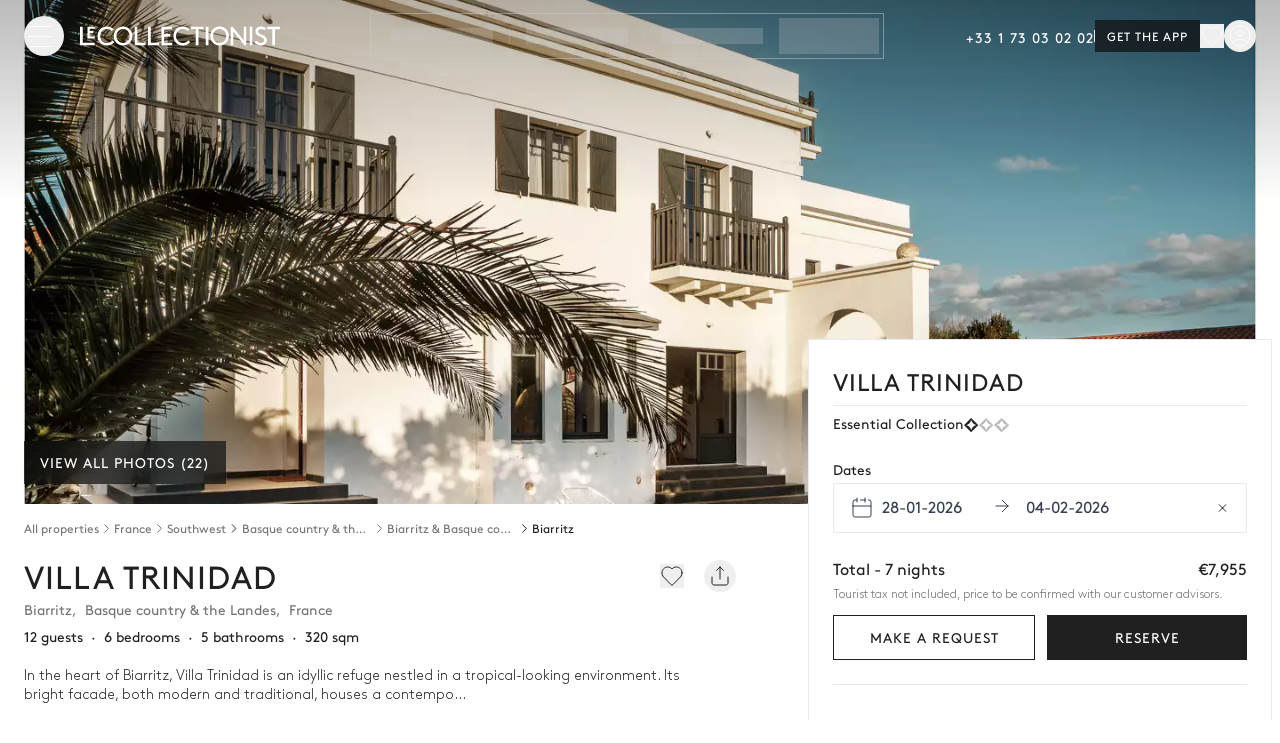

--- FILE ---
content_type: text/html;charset=utf-8
request_url: https://www.lecollectionist.com/en/luxury-rental/villa-trinidad-biarritz
body_size: 50835
content:
<!DOCTYPE html><html  lang="en"><head><meta charset="utf-8"><meta name="viewport" content="width=device-width, initial-scale=1"><title>Villa Trinidad, Biarritz — 6 beds for 12 guests - Le Collectionist</title><style>.page-enter-active,.page-leave-active{transition:all .4s}.page-enter-from,.page-leave-to{filter:blur(1rem);opacity:0}</style><style>.default-layout[data-v-1a17bf55]{display:flex;flex-direction:column;min-height:100vh}</style><style>.lc-modal-share .lc-modal__close-button.close-button{border-width:1px;right:1rem;top:1.5rem;--tw-border-opacity:1;border-color:rgb(234 234 234/var(--tw-border-opacity,1))}@media(min-width:576px){.lc-modal-share .lc-modal__close-button.close-button{right:2.25rem}}.lc-modal-share .lc-modal__close-button.close-button{box-shadow:1px 1px 6px #0000001a}.lc-modal-share .lc-modal__content{padding:2rem 2.25rem}</style><style>.the-header .affix[data-v-972262e0]{top:calc(var(--header-height)*-1 - 3px);transition:top .5s ease-in-out}.the-header .affix-animate[data-v-972262e0]{top:0}</style><style>.header-burger[data-v-6681be97]{cursor:pointer;display:flex;height:1.25rem;position:relative;transition-duration:.5s;transition-property:all;transition-timing-function:cubic-bezier(.4,0,.2,1);width:1.5rem}[data-v-6681be97] .header-burger span{display:block;height:1px;left:0;position:absolute;transition-duration:.3s;transition-property:all;transition-timing-function:cubic-bezier(.4,0,.2,1);width:100%}[data-v-6681be97] .header-burger span:first-child{top:0}[data-v-6681be97] .header-burger span:nth-child(2){top:50%}[data-v-6681be97] .header-burger span:nth-child(3){top:100%}</style><style>.variant-alpha[data-v-c7cf2153]{background-color:#0f0f0fb3;--tw-text-opacity:1;color:rgb(255 255 255/var(--tw-text-opacity,1));--tw-backdrop-blur:blur(12px);-webkit-backdrop-filter:var(--tw-backdrop-blur) var(--tw-backdrop-brightness) var(--tw-backdrop-contrast) var(--tw-backdrop-grayscale) var(--tw-backdrop-hue-rotate) var(--tw-backdrop-invert) var(--tw-backdrop-opacity) var(--tw-backdrop-saturate) var(--tw-backdrop-sepia);backdrop-filter:var(--tw-backdrop-blur) var(--tw-backdrop-brightness) var(--tw-backdrop-contrast) var(--tw-backdrop-grayscale) var(--tw-backdrop-hue-rotate) var(--tw-backdrop-invert) var(--tw-backdrop-opacity) var(--tw-backdrop-saturate) var(--tw-backdrop-sepia)}@media(hover:hover)and (pointer:fine){.variant-alpha[data-v-c7cf2153]:hover{background-color:#0f0f0fcc}}.variant-alpha[data-v-c7cf2153]:focus-visible{outline-color:#0f0f0f}.variant-alpha[data-v-c7cf2153]:active{background-color:#0f0f0fe6}.variant-alpha[data-v-c7cf2153]:disabled{--tw-bg-opacity:1;background-color:rgb(234 234 234/var(--tw-bg-opacity,1));--tw-text-opacity:1;color:rgb(170 170 170/var(--tw-text-opacity,1))}.variant-outline-black[data-v-c7cf2153]{border-width:1px;--tw-border-opacity:1;border-color:rgb(32 32 32/var(--tw-border-opacity,1));--tw-bg-opacity:1;background-color:rgb(255 255 255/var(--tw-bg-opacity,1));--tw-text-opacity:1;color:rgb(32 32 32/var(--tw-text-opacity,1))}@media(hover:hover)and (pointer:fine){.variant-outline-black[data-v-c7cf2153]:hover{--tw-bg-opacity:1;background-color:rgb(247 247 247/var(--tw-bg-opacity,1))}}.variant-outline-black[data-v-c7cf2153]:focus-visible{outline-color:#202020}.variant-outline-black[data-v-c7cf2153]:active{--tw-bg-opacity:1;background-color:rgb(234 234 234/var(--tw-bg-opacity,1))}.variant-outline-black[data-v-c7cf2153]:disabled{--tw-border-opacity:1;border-color:rgb(234 234 234/var(--tw-border-opacity,1));--tw-bg-opacity:1;background-color:rgb(255 255 255/var(--tw-bg-opacity,1));--tw-text-opacity:1;color:rgb(170 170 170/var(--tw-text-opacity,1))}.variant-outline-grey[data-v-c7cf2153]{border-width:1px;--tw-border-opacity:1;border-color:rgb(234 234 234/var(--tw-border-opacity,1));--tw-bg-opacity:1;background-color:rgb(255 255 255/var(--tw-bg-opacity,1));--tw-text-opacity:1;color:rgb(32 32 32/var(--tw-text-opacity,1))}@media(hover:hover)and (pointer:fine){.variant-outline-grey[data-v-c7cf2153]:hover{--tw-bg-opacity:1;background-color:rgb(247 247 247/var(--tw-bg-opacity,1))}}.variant-outline-grey[data-v-c7cf2153]:focus-visible{outline-color:#202020}.variant-outline-grey[data-v-c7cf2153]:active{--tw-bg-opacity:1;background-color:rgb(234 234 234/var(--tw-bg-opacity,1))}.variant-outline-grey[data-v-c7cf2153]:disabled{--tw-border-opacity:1;background-color:transparent;border-color:rgb(234 234 234/var(--tw-border-opacity,1));--tw-text-opacity:1;color:rgb(170 170 170/var(--tw-text-opacity,1))}@media(hover:hover)and (pointer:fine){.variant-outline-grey[data-v-c7cf2153]:hover:disabled{background-color:transparent}}.variant-outline-grey[data-v-c7cf2153]:active:disabled{background-color:transparent}.variant-outline-white[data-v-c7cf2153]{border-width:1px;--tw-border-opacity:1;background-color:transparent;border-color:rgb(255 255 255/var(--tw-border-opacity,1));--tw-text-opacity:1;color:rgb(255 255 255/var(--tw-text-opacity,1))}@media(hover:hover)and (pointer:fine){.variant-outline-white[data-v-c7cf2153]:hover{background-color:#0f0f0f66}}.variant-outline-white[data-v-c7cf2153]:focus-visible{outline-color:#fff}.variant-outline-white[data-v-c7cf2153]:active{background-color:#0f0f0fcc}.variant-outline-white[data-v-c7cf2153]:disabled{--tw-border-opacity:1;border-color:rgb(76 76 76/var(--tw-border-opacity,1));--tw-text-opacity:1;color:rgb(170 170 170/var(--tw-text-opacity,1))}@media(hover:hover)and (pointer:fine){.variant-outline-white[data-v-c7cf2153]:hover:disabled{background-color:transparent}}.variant-outline-white[data-v-c7cf2153]:active:disabled{background-color:transparent}.variant-primary[data-v-c7cf2153]{--tw-bg-opacity:1;background-color:rgb(32 32 32/var(--tw-bg-opacity,1));--tw-text-opacity:1;color:rgb(255 255 255/var(--tw-text-opacity,1))}@media(hover:hover)and (pointer:fine){.variant-primary[data-v-c7cf2153]:hover{--tw-bg-opacity:1;background-color:rgb(15 15 15/var(--tw-bg-opacity,1))}}.variant-primary[data-v-c7cf2153]:focus-visible{outline-color:#0f0f0f}.variant-primary[data-v-c7cf2153]:active{--tw-bg-opacity:1;background-color:rgb(32 32 32/var(--tw-bg-opacity,1))}.variant-primary[data-v-c7cf2153]:disabled{--tw-bg-opacity:1;background-color:rgb(234 234 234/var(--tw-bg-opacity,1));--tw-text-opacity:1;color:rgb(170 170 170/var(--tw-text-opacity,1))}.variant-text-black[data-v-c7cf2153]{--tw-text-opacity:1;color:rgb(32 32 32/var(--tw-text-opacity,1))}@media(hover:hover)and (pointer:fine){.variant-text-black[data-v-c7cf2153]:hover{--tw-text-opacity:1;color:rgb(76 76 76/var(--tw-text-opacity,1))}}.variant-text-black[data-v-c7cf2153]:focus-visible{--tw-text-opacity:1;color:rgb(32 32 32/var(--tw-text-opacity,1))}.variant-text-black[data-v-c7cf2153]:active{--tw-text-opacity:1;color:rgb(117 117 117/var(--tw-text-opacity,1))}.variant-text-black[data-v-c7cf2153]:disabled{--tw-text-opacity:1;color:rgb(170 170 170/var(--tw-text-opacity,1))}.variant-text-white[data-v-c7cf2153]{--tw-text-opacity:1;color:rgb(255 255 255/var(--tw-text-opacity,1))}@media(hover:hover)and (pointer:fine){.variant-text-white[data-v-c7cf2153]:hover{color:#ffffffe6}}.variant-text-white[data-v-c7cf2153]:focus-visible{--tw-text-opacity:1;color:rgb(255 255 255/var(--tw-text-opacity,1))}.variant-text-white[data-v-c7cf2153]:active{color:#fff6}.variant-text-white[data-v-c7cf2153]:disabled{--tw-text-opacity:1;color:rgb(170 170 170/var(--tw-text-opacity,1))}.variant-inline-link[data-v-c7cf2153]{letter-spacing:0;text-transform:none;--tw-text-opacity:1;color:rgb(32 32 32/var(--tw-text-opacity,1));text-decoration-line:underline}@media(hover:hover)and (pointer:fine){.variant-inline-link[data-v-c7cf2153]:hover{--tw-text-opacity:1;color:rgb(76 76 76/var(--tw-text-opacity,1));text-decoration-line:underline}}.variant-inline-link[data-v-c7cf2153]:focus-visible{--tw-text-opacity:1;color:rgb(32 32 32/var(--tw-text-opacity,1))}.variant-inline-link[data-v-c7cf2153]:active{--tw-text-opacity:1;color:rgb(117 117 117/var(--tw-text-opacity,1))}.variant-inline-link[data-v-c7cf2153]:disabled{--tw-text-opacity:1;color:rgb(170 170 170/var(--tw-text-opacity,1))}.variant-inline-link[data-v-c7cf2153]{font:inherit}</style><style>.logo img{display:block;height:24px;min-width:188px;transition:filter .3s ease-in}.logo-white img{filter:invert(1);transition:filter .2s ease-in}</style><style>.empty-placeholder[data-v-b2814e0f]{align-items:center;aspect-ratio:1/1;display:flex;height:100%;justify-content:center;--tw-bg-opacity:1;background-color:rgb(247 247 247/var(--tw-bg-opacity,1));padding:.5rem}.empty-placeholder img[data-v-b2814e0f]{max-height:100px}</style><style>[data-v-213a5626] .lc-collapse-icon{height:1.5rem!important;width:1.5rem!important}.footer[data-v-213a5626]{contain-intrinsic-size:auto 1779px;content-visibility:auto}@media(min-width:576px){.footer[data-v-213a5626]{contain-intrinsic-size:auto 1665px}}@media(min-width:1170px){.footer[data-v-213a5626]{contain-intrinsic-size:auto 1242px}}</style><style>.base-input{align-items:center;border-width:1px;display:flex;height:51px;transition:border-color .15s ease-in-out,box-shadow .15s ease-in-out;width:100%;--tw-bg-opacity:1;background-clip:padding-box;background-color:rgb(255 255 255/var(--tw-bg-opacity,1));font-size:1rem;font-weight:400;line-height:140%;line-height:1.5;--tw-text-opacity:1;color:rgb(32 32 32/var(--tw-text-opacity,1))}.base-input:focus{--tw-border-opacity:1;border-color:rgb(247 247 247/var(--tw-border-opacity,1));--tw-bg-opacity:1;background-color:rgb(255 255 255/var(--tw-bg-opacity,1));--tw-text-opacity:1;color:rgb(32 32 32/var(--tw-text-opacity,1));--tw-shadow:0 0 0 1px #000;--tw-shadow-colored:0 0 0 1px var(--tw-shadow-color);box-shadow:var(--tw-ring-offset-shadow,0 0 #0000),var(--tw-ring-shadow,0 0 #0000),var(--tw-shadow);outline:2px solid transparent;outline-offset:2px}.base-input input{height:100%;padding:.375rem 1rem;width:100%;--tw-text-opacity:1;color:rgb(32 32 32/var(--tw-text-opacity,1))}.base-input input:focus{outline:2px solid transparent;outline-offset:2px}.base-input.base-input--focus{--tw-shadow:0 0 0 1px #000;--tw-shadow-colored:0 0 0 1px var(--tw-shadow-color);box-shadow:var(--tw-ring-offset-shadow,0 0 #0000),var(--tw-ring-shadow,0 0 #0000),var(--tw-shadow)}.base-input--prefix{padding-left:1rem;padding-right:.5rem}.base-input--prefix,.base-input--suffix{align-items:center;display:flex;flex:none;height:100%}.base-input--suffix{padding-left:.5rem;padding-right:1rem}.base-input--noBorder{border-style:none}.base-input--disabled,.base-input--disabled input{cursor:not-allowed;--tw-bg-opacity:1;background-color:rgb(234 234 234/var(--tw-bg-opacity,1));--tw-text-opacity:1;color:rgb(117 117 117/var(--tw-text-opacity,1))}.base-input--hasError-hasBorder{--tw-border-opacity:1;border-color:rgb(199 54 45/var(--tw-border-opacity,1))}.base-input--hasntError-hasBorder{--tw-border-opacity:1;border-color:rgb(234 234 234/var(--tw-border-opacity,1))}.base-input[disabled=disabled]{-webkit-text-fill-color:#eaeaea}.base-input input[type=number]::-webkit-inner-spin-button,.base-input input[type=number]::-webkit-outer-spin-button{-webkit-appearance:none;margin:0}</style><style>[data-v-0b25063a] .lc-collapse-icon{height:1.5rem!important;width:1.5rem!important}</style><style>.lc-collapse-content[data-v-39fdecda]{max-height:0;overflow:hidden;transition:max-height .75s ease-in-out}.lc-collapse-arrow[data-v-39fdecda]{align-items:center;display:flex;line-height:1;width:-moz-max-content;width:max-content}.lc-collapse-arrow[data-v-39fdecda]:focus{box-shadow:none}.lc-collapse-arrow .lc-collapse-icon[data-v-39fdecda]{display:block;height:10px;min-height:10px}.lc-collapse-arrow .lc-collapse-icon[data-v-39fdecda]:before{display:block;font-size:.75rem;height:10px}.lc-collapse-arrow--bottom .lc-collapse-icon[data-v-39fdecda]{transform:rotate(0)}.lc-collapse-arrow--bottom--active .lc-collapse-icon[data-v-39fdecda]{transform:rotate(-180deg)}.lc-collapse-arrow--right .lc-collapse-icon[data-v-39fdecda]{transform:rotate(-90deg)}.lc-collapse-arrow--right--active .lc-collapse-icon[data-v-39fdecda]{transform:rotate(0)}</style><style>.fade-enter-active[data-v-a58e6d6f],.fade-leave-active[data-v-a58e6d6f]{transition-duration:.3s;transition-property:opacity;transition-timing-function:cubic-bezier(.4,0,.2,1)}.fade-enter[data-v-a58e6d6f],.fade-leave-to[data-v-a58e6d6f]{opacity:0}</style><style>.inspiration-link[data-v-cd8127ff]{display:inline-block;font-size:.875rem;line-height:140%;line-height:1.5rem;padding-bottom:.375rem;padding-top:.375rem;position:relative;--tw-text-opacity:1;color:rgb(32 32 32/var(--tw-text-opacity,1))}.inspiration-link[data-v-cd8127ff]:after{bottom:.375rem;height:1px;left:0;position:absolute;transform-origin:bottom left;width:100%;--tw-scale-x:0;transform:translate(var(--tw-translate-x),var(--tw-translate-y)) rotate(var(--tw-rotate)) skew(var(--tw-skew-x)) skewY(var(--tw-skew-y)) scaleX(var(--tw-scale-x)) scaleY(var(--tw-scale-y));--tw-bg-opacity:1;background-color:rgb(76 76 76/var(--tw-bg-opacity,1));opacity:0;transition-duration:.5s;transition-property:all;transition-timing-function:cubic-bezier(.4,0,.2,1);transition-timing-function:cubic-bezier(0,0,.2,1);--tw-content:"";content:var(--tw-content)}@media(hover:hover)and (pointer:fine){.inspiration-link[data-v-cd8127ff]:hover{--tw-text-opacity:1;color:rgb(76 76 76/var(--tw-text-opacity,1));text-decoration-line:none}.inspiration-link[data-v-cd8127ff]:hover:after{--tw-scale-x:1;content:var(--tw-content);opacity:1;transform:translate(var(--tw-translate-x),var(--tw-translate-y)) rotate(var(--tw-rotate)) skew(var(--tw-skew-x)) skewY(var(--tw-skew-y)) scaleX(var(--tw-scale-x)) scaleY(var(--tw-scale-y))}}</style><style>.house-heading[data-v-281d9949]{height:340px}@media(min-width:768px){.house-heading[data-v-281d9949]{height:480px}}@media(min-width:992px){.house-heading[data-v-281d9949]{height:70vh}}[data-v-281d9949] .no-scroll-wrap{overflow-y:hidden}.house-photos-badge[data-v-281d9949]{background-color:#20202080;font-size:.875rem;line-height:140%;padding:.25rem .5rem;--tw-text-opacity:1;color:rgb(255 255 255/var(--tw-text-opacity,1))}[data-v-281d9949] .house-carousel__slider .swiper{height:100%}[data-v-281d9949] .house-carousel__slider .swiper-slide:before{background-image:linear-gradient(to bottom,var(--tw-gradient-stops));display:block;height:100%;position:absolute;width:100%;z-index:10;--tw-gradient-from:rgba(32,32,32,.3) var(--tw-gradient-from-position);--tw-gradient-to:rgba(32,32,32,0) var(--tw-gradient-to-position);--tw-gradient-stops:var(--tw-gradient-from),var(--tw-gradient-to);--tw-gradient-to:transparent var(--tw-gradient-to-position);--tw-gradient-stops:var(--tw-gradient-from),transparent var(--tw-gradient-via-position),var(--tw-gradient-to);--tw-gradient-via-position:40%;--tw-gradient-to:hsla(0,0%,53%,0) var(--tw-gradient-to-position);--tw-gradient-to-position:100%;--tw-content:"";content:var(--tw-content)}[data-v-281d9949] .house-carousel__slider .swiper img{height:100%;width:100%}.overlay-image[data-v-281d9949]:before{background-image:linear-gradient(to bottom,var(--tw-gradient-stops));display:block;height:100%;position:absolute;width:100%;z-index:10;--tw-gradient-from:rgba(32,32,32,.3) var(--tw-gradient-from-position);--tw-gradient-to:rgba(32,32,32,0) var(--tw-gradient-to-position);--tw-gradient-stops:var(--tw-gradient-from),var(--tw-gradient-to);--tw-gradient-to:transparent var(--tw-gradient-to-position);--tw-gradient-stops:var(--tw-gradient-from),transparent var(--tw-gradient-via-position),var(--tw-gradient-to);--tw-gradient-via-position:40%;--tw-gradient-to:hsla(0,0%,53%,0) var(--tw-gradient-to-position);--tw-gradient-to-position:100%;--tw-content:"";content:var(--tw-content)}</style><style>.no-scrollbar[data-v-a97f87ec]::-webkit-scrollbar{display:none}</style><style>@keyframes clicked-c61d3ac1{0%{transform:scale(1.16);fill:#4c4c4c;color:#4c4c4c}to{transform:scale(1);fill:#757575;color:#757575}}</style><style>.house-destination-breadcrumb__link[data-v-1c376a74],.house-destination-breadcrumb__link[data-v-1c376a74]:focus,.house-destination-breadcrumb__link[data-v-1c376a74]:hover{--tw-text-opacity:1;color:rgb(76 76 76/var(--tw-text-opacity,1))}</style><style>.house-informations[data-v-b5706aef]>:not(.fluid){margin-left:1rem;margin-right:1rem}</style><style>.house-description__mobile .lc-collapse[data-v-fd237cc5]{display:inline-flex;font-size:.875rem;font-weight:400;line-height:140%}</style><style>@media(min-width:992px){[data-v-a2a6896b] .house-inquiry__sticky-bottom{display:none}}</style><style>@keyframes baseModalFadeIn{0%{opacity:0}to{opacity:100%}}@keyframes baseModalFadeInTop{0%{opacity:0;transform:translateY(100%)}to{opacity:100%;transform:translateY(0)}}@keyframes baseModalFadeInBottom{0%{opacity:0;transform:translateY(-100%)}to{opacity:100%;transform:translateY(0)}}</style><style>button[data-v-a05600fe]:disabled{--tw-text-opacity:1;color:rgb(202 202 202/var(--tw-text-opacity,1))}[data-v-a05600fe] .swiper-slide{width:75%}@media(min-width:576px){[data-v-a05600fe] .swiper-slide{width:15rem}}@media(min-width:768px){.rooms-photos-carousel[data-v-a05600fe] .swiper:not(.swiper-initialized) .swiper-wrapper>.swiper-slide{margin-right:16px;width:calc(50% - 8px)}}</style><style>.leaflet-bar{box-shadow:none}.leaflet-bar .leaflet-control-zoom-in,.leaflet-bar .leaflet-control-zoom-out{border-radius:0!important}.house-map .leaflet-interactive{cursor:auto}</style><style>.title[data-v-895fd5b0]{--tw-bg-opacity:1;background-color:rgb(247 247 247/var(--tw-bg-opacity,1));color:rgb(32 32 32/var(--tw-text-opacity,1));font-size:.875rem;font-weight:600;padding-bottom:.75rem;padding-top:.75rem}.subtitle[data-v-895fd5b0],.title[data-v-895fd5b0]{line-height:140%;text-align:center;--tw-text-opacity:1}.subtitle[data-v-895fd5b0]{color:rgb(117 117 117/var(--tw-text-opacity,1));font-size:.625rem;font-weight:500}.item[data-v-895fd5b0],.subtitle[data-v-895fd5b0]{padding:.75rem .5rem}.item[data-v-895fd5b0]{align-items:center;display:flex;font-size:.875rem;gap:.625rem;line-height:140%}</style><style>.inquiry-block__loader{animation:Gradient 2s linear infinite;background:linear-gradient(-65deg,#fffd 37%,#fff0 50%,#fffd 62%);background-size:500% 500%;inset:0;overflow:hidden;position:absolute;z-index:10}</style><style>.modal.fade .modal-dialog.inquiry-block__modal--visible{overflow:visible}.inquiry-date-picker__base-calendar.disabled{cursor:pointer}.inquiry-date-picker__calendar{margin:0 0 1.5rem}.inquiry-date-picker__calendar .datepicker__close-button{display:none}@media screen and (max-width:767px){.inquiry-date-picker__calendar .datepicker.show-tooltip .datepicker__months,.inquiry-date-picker__calendar .datepicker__months{height:calc(100% - 170px)}}.inquiry-date-picker__calendar .datepicker__wrapper{height:0!important}.inquiry-date-picker__calendar .datepicker__clear-button,.inquiry-date-picker__calendar .datepicker__dummy-wrapper,.inquiry-date-picker__calendar label{display:none}@media(min-width:768px){.inquiry-date-picker__calendar .datepicker__wrapper{height:51px!important}.inquiry-date-picker__calendar label{display:inline-block}.inquiry-date-picker__calendar .datepicker__dummy-wrapper{display:flex}.inquiry-date-picker__calendar .datepicker__clear-button{display:block}.inquiry-date-picker__base-calendar .datepicker__wrapper .datepicker{left:0}}@media(min-width:992px){.inquiry-date-picker__base-calendar .datepicker__wrapper .datepicker{left:auto}}.inquiry-date-picker__minimum-stay{font-size:.75rem;line-height:140%;margin:.25rem 0 0}.inquiry-date-picker__minimum-stay--danger{--tw-text-opacity:1;color:rgb(199 54 45/var(--tw-text-opacity,1))}.gray-500{--tw-text-opacity:1;color:rgb(117 117 117/var(--tw-text-opacity,1))}</style><style>.house-reviews-global__slider .swiper-wrapper{padding-bottom:.875rem}.house-reviews-global__slider .swiper-pagination{align-items:center;display:flex;margin-left:1.5rem;margin-right:1.5rem;position:static;width:auto!important}.house-reviews-global__slider .swiper-pagination-bullet{border-width:1px;height:5px;width:5px;--tw-border-opacity:1;border-color:rgb(76 76 76/var(--tw-border-opacity,1))}.house-reviews-global__slider .swiper-pagination-bullet-active{border-width:0;height:8px;width:8px;--tw-bg-opacity:1;background-color:rgb(76 76 76/var(--tw-bg-opacity,1))}</style><style>.swiper-pagination.pagination-v2{align-items:center;display:flex;margin-left:1.5rem;margin-right:1.5rem;position:static;width:auto!important}.swiper-pagination.pagination-v2 .swiper-pagination-bullet{border-width:1px;height:5px;width:5px;--tw-border-opacity:1;border-color:rgb(76 76 76/var(--tw-border-opacity,1))}.swiper-pagination.pagination-v2 .swiper-pagination-bullet-active{border-width:0;height:8px;width:8px;--tw-bg-opacity:1;background-color:rgb(76 76 76/var(--tw-bg-opacity,1))}</style><style>.similar-houses__slider[data-v-bedb18b4] .swiper-wrapper{margin-bottom:1.25rem}@media(min-width:576px){.similar-houses__slider[data-v-bedb18b4]>.swiper>.swiper-wrapper>.swiper-slide{overflow:visible}}.similar-houses__slider[data-v-bedb18b4] h2{margin-bottom:.5rem!important}@media(min-width:768px){.similar-houses__slider[data-v-bedb18b4] .swiper:not(.swiper-initialized) .swiper-wrapper>.swiper-slide{margin-right:16px;width:calc(33.33333% - 10.66667px)}}</style><style>.base-map[data-v-edffb135]{height:100%;z-index:10}[data-v-edffb135] .leaflet-container a{--tw-text-opacity:1;color:rgb(32 32 32/var(--tw-text-opacity,1));text-decoration-line:none}</style><style>.base-calendar--hasError .calendar_input{border-width:1px;--tw-border-opacity:1;border-color:rgb(199 54 45/var(--tw-border-opacity,1))}.calendar_wrapper{z-index:10}.vue-calendar .calendar_day--in-period .calendar_day--day-number{color:rgb(32 32 32/var(--tw-text-opacity,1))}@supports (text-wrap:nowrap){.vue-calendar .calendar_input-text--checkIn{text-wrap:nowrap}}@supports not (text-wrap:nowrap){.vue-calendar .calendar_input-text--checkIn{min-width:6rem}}.vue-calendar .calendar_wrapper_month{--tw-text-opacity:1;color:rgb(32 32 32/var(--tw-text-opacity,1))}.vue-calendar .calendar_day--day-number{font-weight:300}.vue-calendar .calendar_day--in-period .calendar_day--day-number{font-weight:300;--tw-text-opacity:1;color:rgb(170 170 170/var(--tw-text-opacity,1))}.vue-calendar .calendar_day--is-a-day-period .calendar_day--day-number{font-weight:700}</style><style>.vue-calendar .calendar_wrapper_content-header-days{display:grid;grid-template-columns:repeat(7,minmax(0,1fr));padding-bottom:.375rem;padding-top:1.25rem}.vue-calendar .calendar-days{color:var(--calendar-header-days-color);font-size:14px;text-align:center}.calendar_footer{display:flex;flex-direction:column;padding-left:1rem;padding-right:1rem;padding-top:1rem}@media(min-width:768px){.calendar_footer{padding-left:0;padding-right:0}}.calendar_footer{border-color:var(--calendar-mobile-header-border-bottom-days)}.calendar_footer--button{align-items:center;display:flex;justify-content:space-between;padding-left:.75rem;padding-right:.75rem}@media(min-width:768px){.calendar_footer--button{justify-content:flex-end;padding-left:0;padding-right:0}}.calendar_footer--button-clear,.calendar_footer--button-close{font-size:14px;font-weight:500}@media(min-width:768px){.calendar_footer--button-clear,.calendar_footer--button-close{padding-left:1rem}}.calendar_footer--button-clear{--tw-text-opacity:1;color:rgb(32 32 32/var(--tw-text-opacity));text-decoration-line:underline}.calendar_footer--button-close{--tw-text-opacity:1;color:rgb(3 61 61/var(--tw-text-opacity))}.vue-calendar .calendar_day_haldDay[data-v-ed1cb25f]{height:200%;position:absolute;width:200%;--tw-rotate:45deg;transform:translate(var(--tw-translate-x),var(--tw-translate-y)) rotate(var(--tw-rotate)) skew(var(--tw-skew-x)) skewY(var(--tw-skew-y)) scaleX(var(--tw-scale-x)) scaleY(var(--tw-scale-y))}.vue-calendar .calendar_day_haldDay--checkIn[data-v-ed1cb25f]{background:var(--day-disabled);right:-140%;top:0}.vue-calendar .calendar_day_haldDay--checkOut[data-v-ed1cb25f]{background:var(--day-disabled);right:0;top:-140%}.vue-calendar .calendar_day--checkIn .calendar_day_haldDay--checkIn[data-v-ed1cb25f],.vue-calendar .calendar_day--checkOut .calendar_day_haldDay--checkOut[data-v-ed1cb25f]{background:var(--day-checkIn-checkOut)}.vue-calendar .calendar_header{align-items:center;display:grid;gap:1rem;grid-template-columns:repeat(3,minmax(0,1fr));position:relative}@media(min-width:768px){.vue-calendar .calendar_header{grid-template-columns:repeat(2,minmax(0,1fr))}}.vue-calendar .calendar_header_mobile{align-items:center;display:flex;gap:1rem;justify-content:space-between;margin-bottom:1.5rem;position:relative}.vue-calendar .calendar_header-left-button,.vue-calendar .calendar_header-right-button{background-color:var(--calendar-paginate-bg);border-color:var(--calendar-paginate-border-color);color:var(--calendar-paginate-text-color)}.vue-calendar .calendar_header-left-button:hover,.vue-calendar .calendar_header-right-button:hover{background-color:var(--calendar-paginate-hover-bg);border-color:var(--calendar-paginate-hover-border);color:var(--calendar-paginate-hover-text)}.vue-calendar .calendar_header-left-button:disabled,.vue-calendar .calendar_header-right-button:disabled{background-color:var(--calendar-paginate-disabled-bg);border-color:var(--calendar-paginate-disabled-border);color:var(--calendar-paginate-disabled-text)}.vue-calendar .calendar_header-left{display:flex;justify-content:flex-start}.vue-calendar .calendar_header-right{display:flex;justify-content:flex-end}.vue-calendar .calendar_header-text{align-items:center;color:var(--calendar-text-color);display:flex;font-size:14px;font-weight:700;margin:0;padding-left:.75rem;padding-right:.75rem;text-transform:capitalize}.vue-calendar .calendar_header-left-button,.vue-calendar .calendar_header-right-button{align-items:center;display:flex;justify-content:center;transition-duration:.3s}.vue-calendar .calendar_header-left-button:focus,.vue-calendar .calendar_header-right-button:focus{outline:2px solid transparent;outline-offset:2px}.vue-calendar .calendar_header-left-button:disabled,.vue-calendar .calendar_header-right-button:disabled{pointer-events:none}.vue-calendar .calendar_input{align-items:center;background-color:var(--calendar-input-bg);border-color:var(--calendar-input-border);border-width:1px;cursor:pointer;display:flex;height:50px;justify-content:space-between;padding-left:1rem;padding-right:1rem}.vue-calendar .calendar_input-left-part{align-items:center;display:flex;height:100%;width:100%}.vue-calendar .calendar_input-calendar{margin-right:.5rem}.vue-calendar .calendar_input-calendar--checkIn{--tw-text-opacity:1;color:rgb(55 65 81/var(--tw-text-opacity))}.vue-calendar .calendar_input-text{align-items:center;display:flex;margin:0}.vue-calendar .calendar_input-arrowRight--hasnt-checkIn,.vue-calendar .calendar_input-calendar--hasnt-checkIn,.vue-calendar .calendar_input-text--hasnt-checkIn{color:#aaa}.vue-calendar .calendar_input-text--checkIn{--tw-text-opacity:1;color:rgb(55 65 81/var(--tw-text-opacity))}.vue-calendar .calendar_input-arrowRight{margin-left:1rem;margin-right:1rem}.vue-calendar .calendar_input-arrowRight--checkIn{--tw-text-opacity:1;color:rgb(55 65 81/var(--tw-text-opacity))}.calendar_tooltip[data-v-53fba03f]{bottom:100%;left:50%;position:absolute;z-index:20;--tw-translate-x:-50%;transform:translate(var(--tw-translate-x),var(--tw-translate-y)) rotate(var(--tw-rotate)) skew(var(--tw-skew-x)) skewY(var(--tw-skew-y)) scaleX(var(--tw-scale-x)) scaleY(var(--tw-scale-y))}.calendar_tooltip-arrow[data-v-53fba03f]{height:0;left:50%;position:absolute;top:100%;width:0;--tw-translate-x:-50%;border-left-color:transparent;border-left-width:8px;border-right-color:transparent;border-right-width:8px;border-top-color:var(--calendar-tooltip-border);border-top-width:8px;transform:translate(var(--tw-translate-x),var(--tw-translate-y)) rotate(var(--tw-rotate)) skew(var(--tw-skew-x)) skewY(var(--tw-skew-y)) scaleX(var(--tw-scale-x)) scaleY(var(--tw-scale-y))}.calendar_tooltip--content[data-v-53fba03f]{background-color:var(--calendar-tooltip-bg);border-color:var(--calendar-tooltip-border);border-radius:4px;border-width:1px;color:var(--calendar-tooltip-text);font-size:10px;left:0;padding:.5rem 1rem;position:relative;right:0;text-align:center;transform:translate(var(--tw-translate-x),var(--tw-translate-y)) rotate(var(--tw-rotate)) skew(var(--tw-skew-x)) skewY(var(--tw-skew-y)) scaleX(var(--tw-scale-x)) scaleY(var(--tw-scale-y));white-space:pre-line;width:-moz-max-content;width:max-content}.calendar_day-wrap-tooltip--left .calendar_tooltip--content--min[data-v-53fba03f]{--tw-translate-x:5em;transform:translate(var(--tw-translate-x),var(--tw-translate-y)) rotate(var(--tw-rotate)) skew(var(--tw-skew-x)) skewY(var(--tw-skew-y)) scaleX(var(--tw-scale-x)) scaleY(var(--tw-scale-y))}.calendar_day-wrap-tooltip--left .calendar_tooltip--content--max[data-v-53fba03f]{--tw-translate-x:9em;transform:translate(var(--tw-translate-x),var(--tw-translate-y)) rotate(var(--tw-rotate)) skew(var(--tw-skew-x)) skewY(var(--tw-skew-y)) scaleX(var(--tw-scale-x)) scaleY(var(--tw-scale-y))}.calendar_day-wrap-tooltip--center .calendar_tooltip--content[data-v-53fba03f]{left:50%;--tw-translate-x:-50%;transform:translate(var(--tw-translate-x),var(--tw-translate-y)) rotate(var(--tw-rotate)) skew(var(--tw-skew-x)) skewY(var(--tw-skew-y)) scaleX(var(--tw-scale-x)) scaleY(var(--tw-scale-y))}.calendar_day-wrap-tooltip--right .calendar_tooltip--content--min[data-v-53fba03f]{--tw-translate-x:-6em;transform:translate(var(--tw-translate-x),var(--tw-translate-y)) rotate(var(--tw-rotate)) skew(var(--tw-skew-x)) skewY(var(--tw-skew-y)) scaleX(var(--tw-scale-x)) scaleY(var(--tw-scale-y))}.calendar_day-wrap-tooltip--right .calendar_tooltip--content--max[data-v-53fba03f]{--tw-translate-x:-9em;transform:translate(var(--tw-translate-x),var(--tw-translate-y)) rotate(var(--tw-rotate)) skew(var(--tw-skew-x)) skewY(var(--tw-skew-y)) scaleX(var(--tw-scale-x)) scaleY(var(--tw-scale-y))}.vue-calendar{--calendar-vh:1vh;--calendar-wrapper:#fff;--calendar-tooltip-bg:#202020;--calendar-tooltip-border:#202020;--calendar-tooltip-text:#fff;--calendar-half-day-color:#757575;--calendar-half-day-color-active:#222;--calendar-text-color:#202020;--calendar-header-days-color:#757575;--day-border:#fff;--day-checkIn-checkOut:#8ebbbb;--day-disabled:#aaa;--day-hovering-with-checkIn:#8ebbbb;--day-range-days:#daebeb;--calendar-disabled-opacity:.5;--calendar-mobile-header-border-bottom-days:#eee;--calendar-input-bg:#fff;--calendar-input-border:#f0f2f6;--calendar-input-shadow:0 0 0 .2rem #eee;--calendar-paginate-bg:#fff;--calendar-paginate-text-color:#202020;--calendar-paginate-border-color:#f0f2f6;--calendar-paginate-hover-bg:#fff;--calendar-paginate-hover-text:#202020;--calendar-paginate-hover-border:#202020;--calendar-paginate-disabled-bg:#fff;--calendar-paginate-disabled-border:#f0f2f6;--calendar-paginate-disabled-text:#f0f2f6;--day-today:#264646}*,:after,:before{--tw-border-spacing-x:0;--tw-border-spacing-y:0;--tw-translate-x:0;--tw-translate-y:0;--tw-rotate:0;--tw-skew-x:0;--tw-skew-y:0;--tw-scale-x:1;--tw-scale-y:1;--tw-pan-x: ;--tw-pan-y: ;--tw-pinch-zoom: ;--tw-scroll-snap-strictness:proximity;--tw-gradient-from-position: ;--tw-gradient-via-position: ;--tw-gradient-to-position: ;--tw-ordinal: ;--tw-slashed-zero: ;--tw-numeric-figure: ;--tw-numeric-spacing: ;--tw-numeric-fraction: ;--tw-ring-inset: ;--tw-ring-offset-width:0px;--tw-ring-offset-color:#fff;--tw-ring-color:rgba(59,130,246,.5);--tw-ring-offset-shadow:0 0 #0000;--tw-ring-shadow:0 0 #0000;--tw-shadow:0 0 #0000;--tw-shadow-colored:0 0 #0000;--tw-blur: ;--tw-brightness: ;--tw-contrast: ;--tw-grayscale: ;--tw-hue-rotate: ;--tw-invert: ;--tw-saturate: ;--tw-sepia: ;--tw-drop-shadow: ;--tw-backdrop-blur: ;--tw-backdrop-brightness: ;--tw-backdrop-contrast: ;--tw-backdrop-grayscale: ;--tw-backdrop-hue-rotate: ;--tw-backdrop-invert: ;--tw-backdrop-opacity: ;--tw-backdrop-saturate: ;--tw-backdrop-sepia: }::backdrop{--tw-border-spacing-x:0;--tw-border-spacing-y:0;--tw-translate-x:0;--tw-translate-y:0;--tw-rotate:0;--tw-skew-x:0;--tw-skew-y:0;--tw-scale-x:1;--tw-scale-y:1;--tw-pan-x: ;--tw-pan-y: ;--tw-pinch-zoom: ;--tw-scroll-snap-strictness:proximity;--tw-gradient-from-position: ;--tw-gradient-via-position: ;--tw-gradient-to-position: ;--tw-ordinal: ;--tw-slashed-zero: ;--tw-numeric-figure: ;--tw-numeric-spacing: ;--tw-numeric-fraction: ;--tw-ring-inset: ;--tw-ring-offset-width:0px;--tw-ring-offset-color:#fff;--tw-ring-color:rgba(59,130,246,.5);--tw-ring-offset-shadow:0 0 #0000;--tw-ring-shadow:0 0 #0000;--tw-shadow:0 0 #0000;--tw-shadow-colored:0 0 #0000;--tw-blur: ;--tw-brightness: ;--tw-contrast: ;--tw-grayscale: ;--tw-hue-rotate: ;--tw-invert: ;--tw-saturate: ;--tw-sepia: ;--tw-drop-shadow: ;--tw-backdrop-blur: ;--tw-backdrop-brightness: ;--tw-backdrop-contrast: ;--tw-backdrop-grayscale: ;--tw-backdrop-hue-rotate: ;--tw-backdrop-invert: ;--tw-backdrop-opacity: ;--tw-backdrop-saturate: ;--tw-backdrop-sepia: }.vue-calendar li{list-style-type:none}.vue-calendar button{-webkit-appearance:none;-moz-appearance:none;appearance:none;border-width:0;--tw-bg-opacity:1;background-color:rgb(255 255 255/var(--tw-bg-opacity));--tw-shadow:0 0 #0000;--tw-shadow-colored:0 0 #0000;box-shadow:var(--tw-ring-offset-shadow,0 0 #0000),var(--tw-ring-shadow,0 0 #0000),var(--tw-shadow)}.vue-calendar{position:relative;-webkit-user-select:none;-moz-user-select:none;user-select:none;width:100%}.vue-calendar .calendar_input-open{box-shadow:var(--calendar-input-shadow)}.vue-calendar .calendar_wrapper{background-color:var(--calendar-wrapper);z-index:20}.vue-calendar .calendar_wrapper:not(.calendar_wrapper--year){padding:1.5rem}@media(min-width:768px){.vue-calendar .calendar_wrapper:not(.calendar_wrapper--year){position:absolute;top:100%;--tw-shadow:0 4px 6px -1px rgba(0,0,0,.1),0 2px 4px -2px rgba(0,0,0,.1);--tw-shadow-colored:0 4px 6px -1px var(--tw-shadow-color),0 2px 4px -2px var(--tw-shadow-color);box-shadow:var(--tw-ring-offset-shadow,0 0 #0000),var(--tw-ring-shadow,0 0 #0000),var(--tw-shadow)}}.vue-calendar .calendar_wrapper.calendar_wrapper--visible{display:block!important;margin-left:auto!important;margin-right:auto!important;position:static!important;width:100%!important}.vue-calendar .calendar_wrapper:not(.calendar_wrapper--affix) .calendar_wrapper_content{display:grid}@media(min-width:768px){.vue-calendar .calendar_wrapper:not(.calendar_wrapper--affix) .calendar_wrapper_content{gap:3rem;grid-template-columns:repeat(2,minmax(0,1fr))}}.vue-calendar .calendar_wrapper:not(.calendar_wrapper--affix).calendar_wrapper--year .calendar_wrapper_content{display:grid}@media(min-width:768px){.vue-calendar .calendar_wrapper:not(.calendar_wrapper--affix).calendar_wrapper--year .calendar_wrapper_content{gap:3rem;grid-template-columns:repeat(4,minmax(0,1fr))}}.vue-calendar .calendar_wrapper_content-days{display:grid;grid-template-columns:repeat(7,minmax(0,1fr))}.vue-calendar .calendar_day-wrap{border-color:var(--day-border);border-width:.5px;height:0;padding-bottom:100%;position:relative}.vue-calendar .calendar_day-wrap--no-border{border-width:0;pointer-events:none}.vue-calendar .calendar_day-wrap--disabled{pointer-events:none}.vue-calendar .calendar_day{font-size:16px;height:100%;left:0;overflow:hidden;position:absolute;right:0;width:100%}.vue-calendar .calendar_day:focus{outline:2px solid transparent;outline-offset:2px}.vue-calendar .calendar_day--today:after{background-color:var(--day-today);border-radius:9999px;bottom:.25rem;content:"";display:block;height:.25rem;left:0;margin-left:auto;margin-right:auto;position:absolute;right:0;width:.25rem}.vue-calendar .calendar_day--hovering:not(.calendar_day--checkIn),.vue-calendar .calendar_day_between--checkIn-checkOut{background-color:var(--day-range-days)}.vue-calendar .calendar_day-in-half-day--checkIn{pointer-events:none}.vue-calendar .calendar_day-in-half-day--checkIn:hover{--tw-bg-opacity:1;background-color:rgb(255 255 255/var(--tw-bg-opacity))}.vue-calendar .calendar_day-in-half-day--checkIn .calendar_day--day-number,.vue-calendar .calendar_day-in-half-day--checkOut:not(.calendar_day--checkIn) .calendar_day--day-number{color:var(--calendar-half-day-color);font-weight:700}.vue-calendar .calendar_day--checkIn--single{background-color:var(--day-range-days)}.vue-calendar .calendar_day--hovering-checkIn:not(.calendar_day-in-half-day--checkIn){background-color:var(--day-hovering-with-checkIn)}.vue-calendar .calendar_day--hovering-checkIn.calendar_day-in-half-day--checkIn{background-color:var(--day-hovering-with-checkIn)}.vue-calendar .calendar_day--is-a-day-period{color:#202020;font-weight:700}.vue-calendar .calendar_day--day-number{left:50%;position:absolute;top:50%;z-index:6;--tw-translate-x:-50%;--tw-translate-y:-50%;color:var(--calendar-text-color);transform:translate(var(--tw-translate-x),var(--tw-translate-y)) rotate(var(--tw-rotate)) skew(var(--tw-skew-x)) skewY(var(--tw-skew-y)) scaleX(var(--tw-scale-x)) scaleY(var(--tw-scale-y))}.vue-calendar .calendar_day-wrap--disabled .calendar_day:not(.calendar_day--booking) .calendar_day--day-number{color:var(--day-disabled);font-weight:400;pointer-events:none;text-decoration-line:line-through}.vue-calendar .calendar_day-wrap--disabled .calendar_day.calendar_day--booking .calendar_day--day-number{font-weight:400;pointer-events:none}.vue-calendar .calendar_day--in-period .calendar_day--day-number{color:var(--day-disabled);font-weight:400;pointer-events:none}.vue-calendar .event-none{pointer-events:none}.vue-calendar .calendar_wrapper--year{width:100%}.vue-calendar .calendar_wrapper_content--year{-moz-column-gap:1.5rem;column-gap:1.5rem;display:grid;grid-template-columns:repeat(4,minmax(0,1fr));row-gap:1.5rem}.vue-calendar .calendar_paginate-wrapper{align-items:center;display:flex;margin-bottom:2rem;margin-top:2rem}.vue-calendar .calendar_paginate-wrapper--left-content{align-items:center;display:flex}.vue-calendar .calendar_paginate-button{align-items:center;background-color:var(--calendar-paginate-bg);border-color:var(--calendar-paginate-border-color);border-width:1px;color:var(--calendar-paginate-text-color);display:flex;height:48px;justify-content:center;transition-duration:.3s;width:48px}.vue-calendar .calendar_paginate-button:disabled{background-color:var(--calendar-paginate-disabled-bg);border-color:var(--calendar-paginate-disabled-border);color:var(--calendar-paginate-disabled-text)}.vue-calendar .calendar_paginate-year{width:5rem}.vue-calendar .calendar_paginate-year,.vue-calendar .calendar_today-button{align-items:center;border-width:1px;display:flex;height:48px;justify-content:center;margin-left:.75rem;margin-right:.75rem;--tw-border-opacity:1;border-color:rgb(229 231 235/var(--tw-border-opacity));font-weight:700;padding-left:1rem;padding-right:1rem;text-align:center}.vue-calendar .calendar_day-wrap--disabled .calendar_day--booking{pointer-events:auto;text-decoration-line:line-through}.vue-calendar .calendar_wrapper--right{left:auto;right:0}.vue-calendar .calendar_wrapper--left{left:auto;right:auto}.vue-calendar .calendar_wrapper--single .calendar_wrapper_content{display:block}.vue-calendar--disabled{opacity:var(--calendar-disabled-opacity);pointer-events:none}.calendar_wrapper_month{font-size:14px;font-weight:700;padding-bottom:1.5rem;text-align:center;text-transform:capitalize}@media(min-width:768px){.calendar_wrapper_month{padding-bottom:0;padding-top:0}.vue-calendar .calendar_wrapper:not(.calendar_wrapper--year):not(.calendar_wrapper--affix){width:780px}.vue-calendar .calendar_wrapper.calendar_wrapper--single{width:380px}.vue-calendar .calendar_today-button:hover{background-color:var(--calendar-paginate-hover-bg);border-color:var(--calendar-paginate-hover-border);color:var(--calendar-today-text)}.vue-calendar .calendar_paginate-button:hover{background-color:var(--calendar-paginate-hover-bg);border-color:var(--calendar-paginate-hover-border);color:var(--calendar-paginate-hover-text)}.vue-calendar .calendar_wrapper:not(.calendar_wrapper--affix) .calendar_wrap_month:first-child{position:relative}.vue-calendar .calendar_wrapper:not(.calendar_wrapper--affix) .calendar_wrap_month:first-child:after{bottom:0;display:block;height:calc(100% + 1.5rem);left:calc(100% + 1.5rem);position:absolute;width:1px;--tw-translate-x:-50%;transform:translate(var(--tw-translate-x),var(--tw-translate-y)) rotate(var(--tw-rotate)) skew(var(--tw-skew-x)) skewY(var(--tw-skew-y)) scaleX(var(--tw-scale-x)) scaleY(var(--tw-scale-y));--tw-bg-opacity:1;background-color:rgb(229 231 235/var(--tw-bg-opacity));--tw-content:"";content:var(--tw-content)}}.vue-calendar .calendar_wrapper.calendar_wrapper--affix{left:0;min-height:calc(var(--vh, 1vh)*100);padding:0;position:fixed;right:0;top:0}.vue-calendar .calendar_wrapper.calendar_wrapper--affix .calendar_wrapper_content{height:calc(100vh - 100px - var(--vh, 1vh));overflow-y:auto;padding:1rem}</style><style>.search__house-card[data-v-9b15d8ed]{display:block;height:100%;--tw-bg-opacity:1;background-color:rgb(255 255 255/var(--tw-bg-opacity,1));--tw-text-opacity:1;color:rgb(32 32 32/var(--tw-text-opacity,1))}@media(hover:hover)and (pointer:fine){.search__house-card[data-v-9b15d8ed]:hover{text-decoration-line:none;--tw-shadow:0 2px 36px 0 hsla(0,0%,79%,.5);--tw-shadow-colored:0 2px 36px 0 var(--tw-shadow-color);box-shadow:var(--tw-ring-offset-shadow,0 0 #0000),var(--tw-ring-shadow,0 0 #0000),var(--tw-shadow)}}@media(min-width:768px){.search__house-card[data-v-9b15d8ed]{border-width:1px;--tw-border-opacity:1;border-color:rgb(234 234 234/var(--tw-border-opacity,1))}}</style><style>.swiper-pagination.pagination-v1{align-items:center;bottom:1rem;display:flex;justify-content:center}.swiper-pagination.pagination-v1 .swiper-pagination-bullet{height:.25rem;width:.25rem;--tw-bg-opacity:1;background-color:rgb(255 255 255/var(--tw-bg-opacity,1));opacity:.8}.swiper-pagination.pagination-v1 .swiper-pagination-bullet-active{height:.5rem;opacity:1;width:.5rem}</style><link rel="stylesheet" href="/_nuxt/entry.DBJzXF-U.css" crossorigin><link rel="stylesheet" href="/_nuxt/useHouseInquiryBooking.gKupTD4S.css" crossorigin><link rel="stylesheet" href="/_nuxt/BaseButton.D7-fM34E.css" crossorigin><link rel="stylesheet" href="/_nuxt/BaseCollapse.2NN6NnXT.css" crossorigin><link rel="preload" href="/fonts/ayer/Ayer-Medium.woff2" as="font" type="font/woff2" crossorigin="anonymous"><link rel="preload" href="/fonts/brown/Brown-Light.woff2" as="font" type="font/woff2" crossorigin="anonymous"><link rel="preload" href="/fonts/brown/Brown-Regular.woff2" as="font" type="font/woff2" crossorigin="anonymous"><link rel="preload" href="/fonts/gtalpina/GTAlpina-Light.woff2" as="font" type="font/woff2" crossorigin="anonymous"><link rel="preload" as="image" href="https://cdn.lecollectionist.com/__collectionist__/production/uploads/photos/house-2549/2022-01-13-78baed2141597965149a22f22bdde2b6.jpg?width=2880&force_format=webp&q=50" imagesizes="(max-width: 768px) 100vw, (max-width: 992px) 100vw, (max-width: 1170px) 100vw, (max-width: 1440px) 100vw, 100vw" imagesrcset="https://cdn.lecollectionist.com/__collectionist__/production/uploads/photos/house-2549/2022-01-13-78baed2141597965149a22f22bdde2b6.jpg?width=576&force_format=webp&q=50 576w, https://cdn.lecollectionist.com/__collectionist__/production/uploads/photos/house-2549/2022-01-13-78baed2141597965149a22f22bdde2b6.jpg?width=768&force_format=webp&q=50 768w, https://cdn.lecollectionist.com/__collectionist__/production/uploads/photos/house-2549/2022-01-13-78baed2141597965149a22f22bdde2b6.jpg?width=992&force_format=webp&q=50 992w, https://cdn.lecollectionist.com/__collectionist__/production/uploads/photos/house-2549/2022-01-13-78baed2141597965149a22f22bdde2b6.jpg?width=1152&force_format=webp&q=50 1152w, https://cdn.lecollectionist.com/__collectionist__/production/uploads/photos/house-2549/2022-01-13-78baed2141597965149a22f22bdde2b6.jpg?width=1170&force_format=webp&q=50 1170w, https://cdn.lecollectionist.com/__collectionist__/production/uploads/photos/house-2549/2022-01-13-78baed2141597965149a22f22bdde2b6.jpg?width=1440&force_format=webp&q=50 1440w, https://cdn.lecollectionist.com/__collectionist__/production/uploads/photos/house-2549/2022-01-13-78baed2141597965149a22f22bdde2b6.jpg?width=1536&force_format=webp&q=50 1536w, https://cdn.lecollectionist.com/__collectionist__/production/uploads/photos/house-2549/2022-01-13-78baed2141597965149a22f22bdde2b6.jpg?width=1984&force_format=webp&q=50 1984w, https://cdn.lecollectionist.com/__collectionist__/production/uploads/photos/house-2549/2022-01-13-78baed2141597965149a22f22bdde2b6.jpg?width=2340&force_format=webp&q=50 2340w, https://cdn.lecollectionist.com/__collectionist__/production/uploads/photos/house-2549/2022-01-13-78baed2141597965149a22f22bdde2b6.jpg?width=2880&force_format=webp&q=50 2880w" fetchpriority="high"><script type="module" src="/_nuxt/DbUZDVo_.js" crossorigin></script><link rel="manifest" href="/manifest.json"><link rel="apple-touch-icon" type="image/x-icon" sizes="180x180" href="/apple-touch-icon.png"><link rel="icon" type="image/png" sizes="16x16" href="/favicon-light-16x16.png?v=1" media="(prefers-color-scheme: light)"><link rel="icon" type="image/png" sizes="16x16" href="/favicon-dark-16x16.png?v=1" media="(prefers-color-scheme: dark)"><link rel="icon" type="image/png" href="/favicon-light-32x32.png?v=1" sizes="32x32" media="(prefers-color-scheme: light)"><link rel="icon" type="image/png" href="/favicon-dark-32x32.png?v=1" sizes="32x32" media="(prefers-color-scheme: dark)"><meta content="IE=edge,chrome=1" http-equiv="X-UA-Compatible"><meta name="description" content="In the heart of Biarritz, Villa Trinidad is an idyllic refuge nestled in a tropical-looking environment. Its bright facade, both modern and traditional, houses a contemporary interior where designer furniture and retro touches warm the atmosphere."><meta name="theme-color" content="#202020"><script type="application/ld+json">{"@context":"https://schema.org","@graph":[{"@type":"Organization","@id":"https://www.lecollectionist.com/en#organization","name":"Le Collectionist","url":"https://www.lecollectionist.com/en","logo":"https://cdn.lecollectionist.com/__collectionist__/production/assets/images/lc-logo.svg","foundingDate":"2014","address":{"@type":"PostalAddress","streetAddress":"65 Rue de la Victoire","addressLocality":"Paris","postalCode":"75009","addressCountry":"FR"},"telephone":"+33 1 73 03 02 02","contactPoint":[{"@type":"ContactPoint","telephone":"+33 1 73 03 02 02","contactType":"customer service","areaServed":"Worldwide","availableLanguage":["French","English"],"email":"contact@lecollectionist.com"},{"@type":"ContactPoint","telephone":"+33 1 73 03 02 02","contactType":"sales","areaServed":"Worldwide","availableLanguage":["French","English"]}],"award":["Condé Nast Traveller Readers’ Choice Awards 2024","B-Corporation Certification 2022"],"sameAs":["https://www.facebook.com/lecollectionist","https://www.instagram.com/lecollectionist","https://www.linkedin.com/company/le-collectionist","https://www.youtube.com/channel/UCiED1oKWDWR2JDusPRkonuw"]}]}</script><script type="application/ld+json">{"@context":"https://schema.org","@graph":[{"@type":"ContactPoint","areaServed":"EN","availableLanguage":["French","English"],"contactType":"customer support","email":"contact+site@lecollectionist.com","telephone":"+33 1 73 03 02 02","url":"https://www.lecollectionist.com/en/contact"},{"@type":"Organization","name":"Le Collectionist","url":"https://www.lecollectionist.com","logo":"https://cdn.lecollectionist.com/__collectionist__/production/assets/images/lc-logo.svg","sameAs":["https://www.facebook.com/lecollectionist","https://www.instagram.com/lecollectionist","https://www.linkedin.com/company/le-collectionist"]},{"@type":"Service","areaServed":{"@type":"Place","name":"France"},"availableChannel":{"@type":"ContactPoint","areaServed":"EN","availableLanguage":["French","English"],"contactType":"customer support","email":"contact+site@lecollectionist.com","telephone":"+33 1 73 03 02 02","url":"https://www.lecollectionist.com/en/contact"},"name":"Book your holiday","provider":{"@type":"Organization","name":"Le Collectionist","url":"https://www.lecollectionist.com","logo":"https://cdn.lecollectionist.com/__collectionist__/production/assets/images/lc-logo.svg","sameAs":["https://www.facebook.com/lecollectionist","https://www.instagram.com/lecollectionist","https://www.linkedin.com/company/le-collectionist"]}},{"@type":"Service","areaServed":{"@type":"Place","name":"France"},"availableChannel":{"@type":"ContactPoint","areaServed":"EN","availableLanguage":["French","English"],"contactType":"customer support","email":"contact+site@lecollectionist.com","telephone":"+33 1 73 03 02 02","url":"https://www.lecollectionist.com/en/contact"},"name":"Read the magazine","provider":{"@type":"Organization","name":"Le Collectionist","url":"https://www.lecollectionist.com","logo":"https://cdn.lecollectionist.com/__collectionist__/production/assets/images/lc-logo.svg","sameAs":["https://www.facebook.com/lecollectionist","https://www.instagram.com/lecollectionist","https://www.linkedin.com/company/le-collectionist"]}},{"@type":"Service","areaServed":{"@type":"Place","name":"France"},"availableChannel":{"@type":"ContactPoint","areaServed":"EN","availableLanguage":["French","English"],"contactType":"customer support","email":"contact+site@lecollectionist.com","telephone":"+33 1 73 03 02 02","url":"https://www.lecollectionist.com/en/contact"},"name":"Meet your concierge","provider":{"@type":"Organization","name":"Le Collectionist","url":"https://www.lecollectionist.com","logo":"https://cdn.lecollectionist.com/__collectionist__/production/assets/images/lc-logo.svg","sameAs":["https://www.facebook.com/lecollectionist","https://www.instagram.com/lecollectionist","https://www.linkedin.com/company/le-collectionist"]}},{"@type":"Service","areaServed":{"@type":"Place","name":"France"},"availableChannel":{"@type":"ContactPoint","areaServed":"EN","availableLanguage":["French","English"],"contactType":"customer support","email":"contact+site@lecollectionist.com","telephone":"+33 1 73 03 02 02","url":"https://www.lecollectionist.com/en/contact"},"name":"Travel partners","provider":{"@type":"Organization","name":"Le Collectionist","url":"https://www.lecollectionist.com","logo":"https://cdn.lecollectionist.com/__collectionist__/production/assets/images/lc-logo.svg","sameAs":["https://www.facebook.com/lecollectionist","https://www.instagram.com/lecollectionist","https://www.linkedin.com/company/le-collectionist"]}},{"@type":"Service","areaServed":{"@type":"Place","name":"France"},"availableChannel":{"@type":"ContactPoint","areaServed":"EN","availableLanguage":["French","English"],"contactType":"customer support","email":"contact+site@lecollectionist.com","telephone":"+33 1 73 03 02 02","url":"https://www.lecollectionist.com/en/contact"},"name":"Buy a home","provider":{"@type":"Organization","name":"Le Collectionist","url":"https://www.lecollectionist.com","logo":"https://cdn.lecollectionist.com/__collectionist__/production/assets/images/lc-logo.svg","sameAs":["https://www.facebook.com/lecollectionist","https://www.instagram.com/lecollectionist","https://www.linkedin.com/company/le-collectionist"]}}]}</script><meta hid="og:url" property="og:url" content="https://www.lecollectionist.com/en/luxury-rental/villa-trinidad-biarritz"><meta hid="og:description" property="og:description" content="In the heart of Biarritz, Villa Trinidad is an idyllic refuge nestled in a tropical-looking environment. Its bright facade, both modern and traditional, houses a contemporary interior where designer furniture and retro touches warm the atmosphere."><meta hid="og:site_name" property="og:site_name" content="Le Collectionist"><meta hid="og:title" property="og:title" content="Villa Trinidad, Biarritz — 6 beds for 12 guests"><meta hid="og:type" property="og:type" content="website"><meta hid="og:image" property="og:image" content="https://cdn.lecollectionist.com/lc//production/uploads/photos/house-2549/2022-01-13-78baed2141597965149a22f22bdde2b6.jpg?q=50&func=crop&w=600&h=315"><meta hid="og:image:height" property="og:image:height" content="315"><meta hid="og:image:width" property="og:image:width" content="600"><meta hid="twitter:description" property="twitter:description" content="In the heart of Biarritz, Villa Trinidad is an idyllic refuge nestled in a tropical-looking environment. Its bright facade, both modern and traditional, houses a contemporary interior where designer furniture and retro touches warm the atmosphere."><meta hid="twitter:site" property="twitter:site" content="@lecollectionist"><meta hid="twitter:title" property="twitter:title" content="Villa Trinidad, Biarritz — 6 beds for 12 guests"><meta hid="twitter:card" property="twitter:card" content="summary_large_image"><meta hid="twitter:image" property="twitter:image" content="https://cdn.lecollectionist.com/lc//production/uploads/photos/house-2549/2022-01-13-78baed2141597965149a22f22bdde2b6.jpg?q=50&func=crop&w=600&h=315"><meta hid="twitter:image:height" property="twitter:image:height" content="315"><meta hid="twitter:image:width" property="twitter:image:width" content="600"><link rel="image_src" href="https://cdn.lecollectionist.com/lc//production/uploads/photos/house-2549/2022-01-13-78baed2141597965149a22f22bdde2b6.jpg?q=50&func=crop&w=600&h=315"><script type="application/ld+json">{"@context":"http://schema.org","@graph":[{"@type":"Accommodation","address":{"@type":"PostalAddress","addressLocality":"Biarritz","postalCode":"64200"},"containsPlace":{"@type":"Accommodation","occupancy":{"@type":"QuantitativeValue","value":12},"amenityFeature":[{"@type":"LocationFeatureSpecification","name":"pool","value":true},{"@type":"LocationFeatureSpecification","name":"fireplace","value":true}],"numberOfBathroomsTotal":5,"numberOfBedrooms":6},"description":"In the heart of Biarritz, Villa Trinidad is an idyllic refuge nestled in a tropical-looking environment. Its bright facade, both modern and traditional, houses a contemporary interior where designer furniture and retro touches warm the atmosphere.\n\nStart your day early and indulge in a morning read, comfortably nestled near the fireplace or on the hanging chair in the living room to the sound of the vinyl of your choice. Then, head to the nearby golf course for some exercise. In the afternoon, take a dip in the heated swimming pool in the garden and relax on one of the sun loungers hidden in the shade of the palm trees before walking to the beach. When evening comes, gather the troops to share a delicious barbecue dinner on the terrace or in the spacious dining room!","identifier":"2549","image":["https://cdn.lecollectionist.com/__collectionist__/production/uploads/photos/house-2549/2022-01-13-78baed2141597965149a22f22bdde2b6.jpg?q=50&width=1920","https://cdn.lecollectionist.com/__collectionist__/production/uploads/photos/house-2549/2022-01-13-9081c1407ed154628c02ea8d4e5f659d.jpg?q=50&width=1920","https://cdn.lecollectionist.com/__collectionist__/production/uploads/photos/house-2549/2022-01-13-6a88f409f81eede4fa8a95bdaa129bff.jpg?q=50&width=1920"],"latitude":43.49150319373793,"longitude":-1.5576871053723638,"name":"Villa Trinidad"},{"@type":"BreadcrumbList","itemListElement":[{"@type":"ListItem","position":1,"name":"Biarritz","item":"https://www.lecollectionist.com/en/luxury-villas-rentals/biarritz"},{"@type":"ListItem","position":2,"name":"Basque country & the Landes","item":"https://www.lecollectionist.com/en/luxury-villas-rentals/basque-country-and-the-landes"},{"@type":"ListItem","position":3,"name":"France","item":"https://www.lecollectionist.com/en/luxury-villas-rentals/france"}]},{"@type":"FAQPage","mainEntity":[{"@type":"Question","name":"How does the booking process work?","acceptedAnswer":{"@type":"Answer","text":"Booking with Le Collectionist is both simple and bespoke. Choose a property from our collection, book online or speak to one of our advisors for more details. Once the property is selected and availability is confirmed with the owner, you confirm the booking and its terms.\n\nA deposit secures your booking, then our concierge service takes over to arrange all necessary services and make your stay unique."}},{"@type":"Question","name":"How do I pay for my stay?","acceptedAnswer":{"@type":"Answer","text":"In order to confirm your booking, you will need to pay a deposit up to 3 business days after signing your contract.\n\nYou will then have until two months before the start of your rental period to pay the remaining balance."}},{"@type":"Question","name":"Will I be asked for a security deposit?","acceptedAnswer":{"@type":"Answer","text":"Before your arrival, you will be asked to pay a deposit to cover any damage. The amount will be specified in your rental contract and can be requested from your advisor before booking. This deposit will be used to cover the cost of replacement or repairs, upon presentation of evidence provided by the owner. No amount will be withheld without a thorough inspection."}},{"@type":"Question","name":"Are there any options for early check-in or late check-out?","acceptedAnswer":{"@type":"Answer","text":"Check-in at the property is set at 5 pm and check-out at 10 am. Early check-in or late check-out may be possible depending on availability of the property and approval from the owners. These options are not automatically included and must be requested in advance from your advisor."}},{"@type":"Question","name":"What are the cancellation terms?","acceptedAnswer":{"@type":"Answer","text":"Standard cancellation – Applies to all bookings\nYou may cancel your contract subject to the following fees:\nUp to 60 days before your arrival: 50% of the total rental amount\nBetween 59 days and the check-in day: 100% of the total rental amount\nFlexible cancellation insurance – Optionally available for bookings under \n90% refunded up to 7 days before arrival"}}]},{"@type":"Product","name":"Villa Trinidad","description":"In the heart of Biarritz, Villa Trinidad is an idyllic refuge nestled in a tropical-looking environment. Its bright facade, both modern and traditional, houses a contemporary interior where designer furniture and retro touches warm the atmosphere.\n\nStart your day early and indulge in a morning read, comfortably nestled near the fireplace or on the hanging chair in the living room to the sound of the vinyl of your choice. Then, head to the nearby golf course for some exercise. In the afternoon, take a dip in the heated swimming pool in the garden and relax on one of the sun loungers hidden in the shade of the palm trees before walking to the beach. When evening comes, gather the troops to share a delicious barbecue dinner on the terrace or in the spacious dining room!","image":["https://cdn.lecollectionist.com/__collectionist__/production/uploads/photos/house-2549/2022-01-13-78baed2141597965149a22f22bdde2b6.jpg?q=50&width=1920","https://cdn.lecollectionist.com/__collectionist__/production/uploads/photos/house-2549/2022-01-13-9081c1407ed154628c02ea8d4e5f659d.jpg?q=50&width=1920","https://cdn.lecollectionist.com/__collectionist__/production/uploads/photos/house-2549/2022-01-13-6a88f409f81eede4fa8a95bdaa129bff.jpg?q=50&width=1920"],"identifier":"2549","brand":{"@type":"Brand","name":"Le Collectionist"},"offers":[{"@type":"AggregateOffer","availability":"https://schema.org/InStock","lowPrice":6810,"highPrice":16705,"priceCurrency":"CHF"},{"@type":"AggregateOffer","availability":"https://schema.org/InStock","lowPrice":7380,"highPrice":18105,"priceCurrency":"EUR"},{"@type":"AggregateOffer","availability":"https://schema.org/InStock","lowPrice":6405,"highPrice":15715,"priceCurrency":"GBP"},{"@type":"AggregateOffer","availability":"https://schema.org/InStock","lowPrice":8750,"highPrice":21470,"priceCurrency":"USD"}]}]}</script><link rel="canonical" href="https://www.lecollectionist.com/en/luxury-rental/villa-trinidad-biarritz"><link rel="alternate" href="https://www.lecollectionist.com/fr/location-luxe/villa-trinidad-biarritz" hreflang="fr" data-hid="alternate-fr"><link rel="alternate" href="https://www.lecollectionist.com/en/luxury-rental/villa-trinidad-biarritz" hreflang="en" data-hid="alternate-en"><link rel="alternate" href="https://www.lecollectionist.com/en/luxury-rental/villa-trinidad-biarritz" hreflang="x-default" data-hid="alternate-default"></head><body><div id="__nuxt"><div><div class="nuxt-loading-indicator" style="position:fixed;top:0;right:0;left:0;pointer-events:none;width:auto;height:3px;opacity:0;background:#202020;background-size:0% auto;transform:scaleX(0%);transform-origin:left;transition:transform 0.1s, height 0.4s, opacity 0.4s;z-index:999999;"></div><div class="default-layout" style="--header-height:72px;" data-v-1a17bf55><header class="the-header z-fixed h-[72px]" data-v-1a17bf55 data-v-972262e0><div class="h-[72px] flex items-center justify-between p-4 transition-[top,background-color] lg:px-6" data-v-972262e0><div class="flex items-center" data-v-972262e0><button class="relative inline-flex items-center justify-center outline-none focus-visible:outline-2 focus-visible:outline-offset-2 disabled:cursor-not-allowed size-10 variant-text-white rounded-full mr-2 !py-2 !pr-2" aria-label="Close" type="button" data-testid="the-header-burger" data-v-972262e0 data-v-6681be97 data-v-c7cf2153><!--[--><span class="header-burger" data-v-6681be97><!--[--><span class="bg-white" data-v-6681be97></span><span class="bg-white" data-v-6681be97></span><span class="bg-white" data-v-6681be97></span><span class="bg-white" data-v-6681be97></span><!--]--></span><!--]--><!----></button><div class="logo logo-white" data-v-972262e0><a data-testid="header-logo-link" href="/en"><img onerror="this.setAttribute(&#39;data-error&#39;, 1)" width="216" height="35" alt="Le Collectionist Luxury Villas Rentals Holidays Logo" loading="lazy" data-nuxt-img srcset="https://cdn.lecollectionist.com/__collectionist__/production/assets/images/lc-logo.svg?width=216&amp;height=35&amp;q=50 1x, https://cdn.lecollectionist.com/__collectionist__/production/assets/images/lc-logo.svg?width=432&amp;height=70&amp;q=50 2x" class="size-full object-cover" src="https://cdn.lecollectionist.com/__collectionist__/production/assets/images/lc-logo.svg?width=216&amp;height=35&amp;q=50" data-v-b2814e0f></a></div></div><!--[--><div class="hidden animate-pulse items-center justify-between border border-grey-300 p-1 sm:flex sm:h-[46px] sm:w-[514px]" data-v-972262e0><div class="flex grow items-center px-4"><div class="h-4 w-1/3 animate-pulse bg-grey-300"></div><div class="mx-4 h-4 animate-pulse border-r border-grey-300"></div><div class="h-4 w-1/3 animate-pulse bg-grey-300"></div><div class="mx-4 h-4 animate-pulse border-r border-grey-300"></div><div class="h-4 w-1/3 animate-pulse bg-grey-300"></div></div><div class="h-full w-[100px] flex-none animate-pulse bg-grey-300"></div></div><!--]--><div data-v-972262e0><nav data-v-972262e0><ul class="m-0 flex items-center gap-4" data-v-972262e0><li class="hidden lg:block" data-v-972262e0><div class="group relative" data-v-972262e0><a href="tel:+33 1 73 03 02 02" rel="noopener noreferrer" viewtransition="false" class="relative inline-flex items-center justify-center outline-none focus-visible:outline-2 focus-visible:outline-offset-2 disabled:cursor-not-allowed text-md gap-2 variant-text-white font-sansSerif uppercase tracking-[1px] no-underline hover:no-underline !text-md" data-v-c7cf2153><!--[-->+33 1 73 03 02 02<!--]--><!----></a><div class="absolute right-0 z-fixed hidden group-hover:block"><div class="mt-5 flex w-max flex-col gap-4 p-6 shadow-normal bg-grey-700/85"><div class="flex items-center gap-4 text-left text-white"><svg class="flex-none" style="width:1.5rem;height:1.5rem;" stroke-width="1" fill="none" stroke-linecap="round" stroke-linejoin="round" stroke="currentColor" viewbox="0 0 24 24"><!--[--><path d="M18.1183 14.702L14.0001 15.5C11.2184 14.1038 9.50009 12.5 8.50009 10L9.27004 5.8699L7.81461 2L4.06369 2C2.93614 2 2.04823 2.93178 2.21663 4.04668C2.63704 6.83 3.87662 11.8765 7.50009 15.5C11.3053 19.3052 16.7858 20.9564 19.8021 21.6127C20.9669 21.8662 22.0001 20.9575 22.0001 19.7655L22.0001 16.1812L18.1183 14.702Z"></path><!--]--></svg><div class="the-header-phone-schedule m-0 text-md leading-5" data-testid="the-header-phone-schedule"><!----><div>Mon. to Sat. from 08:30 AM to 05:30 PM (local time)</div><span class="block"><!--[-->Currently closed<!--]--></span></div></div><div class="flex items-center gap-4 text-left text-white"><svg class="flex-none" style="width:1.5rem;height:1.5rem;" stroke-width="1" fill="none" stroke-linecap="round" stroke-linejoin="round" stroke="currentColor" viewbox="0 0 24 24"><!--[--><path d="M7 9L12 12.5L17 9 M2 17V7C2 5.89543 2.89543 5 4 5H20C21.1046 5 22 5.89543 22 7V17C22 18.1046 21.1046 19 20 19H4C2.89543 19 2 18.1046 2 17Z"></path><!--]--></svg><span class="text-md" data-testid="the-header-phone-contact">Or contact us at anytime <!--[--><a href="/en/contact" class="underline text-white">here</a><!--]--></span></div></div></div></div></li><li class="hidden h-3 border-l border-grey-200 lg:block" data-v-972262e0></li><li class="hidden lg:block" data-v-972262e0><div class="relative" data-v-972262e0><button class="relative inline-flex items-center justify-center outline-none focus-visible:outline-2 focus-visible:outline-offset-2 disabled:cursor-not-allowed px-3 py-2 text-sm gap-1 variant-alpha font-sansSerif uppercase tracking-[1px] no-underline hover:no-underline" type="button" data-v-c7cf2153><!--[-->Get the app<!--]--><!----></button><!----></div></li><li class="md:hidden" data-v-972262e0><button class="relative inline-flex items-center justify-center outline-none focus-visible:outline-2 focus-visible:outline-offset-2 disabled:cursor-not-allowed size-8 variant-text-black rounded-full block" type="button" data-v-972262e0 data-v-c7cf2153><!--[--><svg class="icon-transition text-white" style="width:1.5rem;height:1.5rem;" stroke-width="1" fill="none" stroke-linecap="round" stroke-linejoin="round" stroke="currentColor" viewbox="0 0 24 24" data-v-972262e0><!--[--><path d="M17 17L21 21"></path><path d="M3 11C3 15.4183 6.58172 19 11 19C13.213 19 15.2161 18.1015 16.6644 16.6493C18.1077 15.2022 19 13.2053 19 11C19 6.58172 15.4183 3 11 3C6.58172 3 3 6.58172 3 11Z"></path><!--]--></svg><!--]--><!----></button></li><li data-v-972262e0><button class="relative inline-flex items-center justify-center outline-none focus-visible:outline-2 focus-visible:outline-offset-2 disabled:cursor-not-allowed text-md gap-2 variant-text-black font-sansSerif uppercase tracking-[1px] no-underline hover:no-underline group relative !block" aria-label="My wishlist" type="button" id="header-wishlist" role="menu" data-v-972262e0 data-v-c7cf2153><!--[--><svg class="text-white stroke-1 transition  ease-in-out duration-200 fill-transparent group-hover:stroke-[1.5]" style="width:1.5rem;height:1.5rem;" stroke-width="1" fill="none" stroke-linecap="round" stroke-linejoin="round" stroke="currentColor" viewbox="0 0 24 24"><!--[--><path d="M22 8.86222C22 10.4087 21.4062 11.8941 20.3458 12.9929C17.9049 15.523 15.5374 18.1613 13.0053 20.5997C12.4249 21.1505 11.5042 21.1304 10.9488 20.5547L3.65376 12.9929C1.44875 10.7072 1.44875 7.01723 3.65376 4.73157C5.88044 2.42345 9.50794 2.42345 11.7346 4.73157L11.9998 5.00642L12.2648 4.73173C13.3324 3.6245 14.7864 3 16.3053 3C17.8242 3 19.2781 3.62444 20.3458 4.73157C21.4063 5.83045 22 7.31577 22 8.86222Z"></path><!--]--></svg><!----><span class="absolute -bottom-2 hidden h-1 w-6 border-b group-hover:block border-white"></span><!--]--><!----></button></li><li data-v-972262e0><div class="group relative" data-v-972262e0><button class="relative inline-flex items-center justify-center outline-none focus-visible:outline-2 focus-visible:outline-offset-2 disabled:cursor-not-allowed size-8 variant-text-black rounded-full relative block" type="button" data-v-c7cf2153><!--[--><svg class="icon-transition stroke-1 group-hover:stroke-[1.5] text-white" style="width:1.5rem;height:1.5rem;" stroke-width="1" fill="none" stroke-linecap="round" stroke-linejoin="round" stroke="currentColor" viewbox="0 0 24 24"><!--[--><path d="M12 2C6.47715 2 2 6.47715 2 12C2 17.5228 6.47715 22 12 22C17.5228 22 22 17.5228 22 12C22 6.47715 17.5228 2 12 2Z M4.27148 18.3457C4.27148 18.3457 6.50051 15.5 12.0005 15.5C17.5005 15.5 19.7295 18.3457 19.7295 18.3457 M12 12C13.6569 12 15 10.6569 15 9C15 7.34315 13.6569 6 12 6C10.3431 6 9 7.34315 9 9C9 10.6569 10.3431 12 12 12Z"></path><!--]--></svg><span class="absolute -bottom-2 hidden h-1 w-6 border-b group-hover:block border-white"></span><!--]--><!----></button><div class="absolute right-0 z-fixed hidden group-hover:block"><div class="mt-5 flex w-[246px] flex-col gap-6 p-6 shadow-normal bg-grey-700/85"><a href="/en/login" class="flex items-center gap-2 text-md text-white"><svg class="icon-transition text-white" style="width:1.5rem;height:1.5rem;" stroke-width="1" fill="none" stroke-linecap="round" stroke-linejoin="round" stroke="currentColor" viewbox="0 0 24 24"><!--[--><path d="M5 20V19C5 15.134 8.13401 12 12 12V12C15.866 12 19 15.134 19 19V20"></path><path d="M12 12C14.2091 12 16 10.2091 16 8C16 5.79086 14.2091 4 12 4C9.79086 4 8 5.79086 8 8C8 10.2091 9.79086 12 12 12Z"></path><!--]--></svg> Log in or sign up</a><div class="border-t border-grey-200"></div><a href="/en/login" class="flex items-center gap-2 text-md text-white"><svg class="icon-transition text-white" style="width:1.5rem;height:1.5rem;" stroke-width="1" fill="none" stroke-linecap="round" stroke-linejoin="round" stroke="currentColor" viewbox="0 0 24 24"><!--[--><path d="M8 7H4C2.89543 7 2 7.89543 2 9V19C2 20.1046 2.89543 21 4 21H20C21.1046 21 22 20.1046 22 19V9C22 7.89543 21.1046 7 20 7H16M8 7V3.6C8 3.26863 8.26863 3 8.6 3H15.4C15.7314 3 16 3.26863 16 3.6V7M8 7H16"></path><!--]--></svg> Travel agents</a></div></div></div></li></ul></nav></div></div></header><!--[--><!----><div class="fixed inset-y-0 z-[1060] w-full overflow-hidden bg-white transition-all duration-300 ease-in lg:w-[395px] -translate-x-full lg:translate-x-[-395px]"><div class="mb-7 mt-4 flex px-6 lg:my-11 justify-end"><!----><button type="button" class="-mr-1"><svg class="" style="width:1.5rem;height:1.5rem;" stroke-width="1" fill="none" stroke-linecap="round" stroke-linejoin="round" stroke="currentColor" viewbox="0 0 24 24"><!--[--><path d="M6.758 17.243L12.001 12m5.243-5.243L12 12m0 0L6.758 6.757M12.001 12l5.243 5.243"></path><!--]--></svg></button></div><div class="h-[calc(100%-68px)] lg:h-[calc(100%-112px)]"><div class="h-full"><div class="flex h-full flex-col justify-between overflow-y-auto" style=""><div><ul class="mb-5 px-6"><!--[--><li class="group"><button type="button" class="font-monospace group flex w-full justify-between py-3 text-lg uppercase leading-6 tracking-px text-grey-700 transition duration-200 hover:text-grey-600 group-first:pt-0 group-last:pb-0 lg:justify-normal lg:py-4"><span>Destinations</span><svg class="translate-x-0 opacity-0 transition-all duration-500 ease-in-out group-hover:translate-x-2 group-hover:opacity-100" style="width:1.5rem;height:1.5rem;" stroke-width="1" fill="none" stroke-linecap="round" stroke-linejoin="round" stroke="currentColor" viewbox="0 0 24 24"><!--[--><path d="M3 12h18m0 0l-8.5-8.5M21 12l-8.5 8.5"></path><!--]--></svg></button></li><li class="group"><button type="button" class="font-monospace group flex w-full justify-between py-3 text-lg uppercase leading-6 tracking-px text-grey-700 transition duration-200 hover:text-grey-600 group-first:pt-0 group-last:pb-0 lg:justify-normal lg:py-4"><span>Inspiration</span><svg class="translate-x-0 opacity-0 transition-all duration-500 ease-in-out group-hover:translate-x-2 group-hover:opacity-100" style="width:1.5rem;height:1.5rem;" stroke-width="1" fill="none" stroke-linecap="round" stroke-linejoin="round" stroke="currentColor" viewbox="0 0 24 24"><!--[--><path d="M3 12h18m0 0l-8.5-8.5M21 12l-8.5 8.5"></path><!--]--></svg></button></li><li class="group"><button type="button" class="font-monospace group flex w-full justify-between py-3 text-lg uppercase leading-6 tracking-px text-grey-700 transition duration-200 hover:text-grey-600 group-first:pt-0 group-last:pb-0 lg:justify-normal lg:py-4"><span>About us</span><svg class="translate-x-0 opacity-0 transition-all duration-500 ease-in-out group-hover:translate-x-2 group-hover:opacity-100" style="width:1.5rem;height:1.5rem;" stroke-width="1" fill="none" stroke-linecap="round" stroke-linejoin="round" stroke="currentColor" viewbox="0 0 24 24"><!--[--><path d="M3 12h18m0 0l-8.5-8.5M21 12l-8.5 8.5"></path><!--]--></svg></button></li><li class="group"><a href="/en/our-collections" class="font-monospace block py-3 text-lg uppercase leading-6 tracking-px text-grey-700 hover:text-grey-600 hover:no-underline group-first:pt-0 group-last:pb-0 lg:py-4">Collections</a></li><li class="group"><a href="/en/our-luxury-concierge-service" class="font-monospace block py-3 text-lg uppercase leading-6 tracking-px text-grey-700 hover:text-grey-600 hover:no-underline group-first:pt-0 group-last:pb-0 lg:py-4">Concierge</a></li><li class="group"><a href="/en/owners" class="font-monospace block py-3 text-lg uppercase leading-6 tracking-px text-grey-700 hover:text-grey-600 hover:no-underline group-first:pt-0 group-last:pb-0 lg:py-4">Join the portfolio</a></li><li class="group"><a href="/en/luxury-real-estate-service" class="font-monospace block py-3 text-lg uppercase leading-6 tracking-px text-grey-700 hover:text-grey-600 hover:no-underline group-first:pt-0 group-last:pb-0 lg:py-4">Buy a home</a></li><li class="group"><a href="/en/travel-partners" class="font-monospace block py-3 text-lg uppercase leading-6 tracking-px text-grey-700 hover:text-grey-600 hover:no-underline group-first:pt-0 group-last:pb-0 lg:py-4">Travel partners</a></li><!--]--></ul></div><div class="px-6 py-3 lg:bg-grey-100 lg:p-6"><div class="mb-4 flex items-center gap-4 whitespace-break-spaces"><svg class="flex-none" style="width:1.5rem;height:1.5rem;" stroke-width="1" fill="none" stroke-linecap="round" stroke-linejoin="round" stroke="currentColor" viewbox="0 0 24 24"><!--[--><path d="M7.5 22C10.5376 22 13 19.5376 13 16.5C13 13.4624 10.5376 11 7.5 11C4.46243 11 2 13.4624 2 16.5C2 17.5018 2.26783 18.441 2.7358 19.25L2.275 21.725L4.75 21.2642C5.55898 21.7322 6.49821 22 7.5 22Z M15.2824 17.8978C16.2587 17.7405 17.1758 17.4065 18 16.9297L21.6 17.6L20.9297 14C21.6104 12.8233 22 11.4571 22 10C22 5.58172 18.4183 2 14 2C9.97262 2 6.64032 4.97598 6.08221 8.84884"></path><!--]--></svg><div><div class="mb-0.5 pr-1 text-md leading-5">Our advisors can be reached
on <a class="text-grey-700" href="tel:+33 1 73 03 02 02">+33 1 73 03 02 02</a></div><div class="mb-0 text-sm leading-4">Mon. to Sat. from 08:30 AM to 05:30 PM (local time)</div></div></div><a href="/en/contact" class="flex items-center gap-4 text-md leading-6 text-grey-700 hover:text-grey-600 hover:underline"><svg class="flex-none" style="width:1.5rem;height:1.5rem;" stroke-width="1" fill="none" stroke-linecap="round" stroke-linejoin="round" stroke="currentColor" viewbox="0 0 24 24"><!--[--><path d="M7 9L12 12.5L17 9 M2 17V7C2 5.89543 2.89543 5 4 5H20C21.1046 5 22 5.89543 22 7V17C22 18.1046 21.1046 19 20 19H4C2.89543 19 2 18.1046 2 17Z"></path><!--]--></svg> Contact us</a><button class="mt-4 text-md underline hover:text-grey-600 lg:mt-6" type="button">English - <span class="capitalize">eur</span></button></div></div><div class="h-full justify-between overflow-y-auto px-6 pb-6" style="display:none;"><div class="font-monospace tracking-px mb-7 text-lg uppercase leading-6 text-grey-700">Destinations</div><ul class="mb-0 grid grid-cols-2 gap-x-2 gap-y-4"><!--[--><li><!--[--><button class="w-full text-left" type="button"><div class="relative mb-2 overflow-hidden p-[50%_0_0]"><img onerror="this.setAttribute(&#39;data-error&#39;, 1)" width="170" height="85" alt="France" loading="lazy" decoding="async" data-nuxt-img srcset="https://cdn.lecollectionist.com/__lecollectionist__/production/destinations/1/aATnNCzQuuKMlYoH5Jcl_0d152a93-cb25-49db-d288-4183afabd1c6.jpg?width=170&amp;height=85&amp;force_format=webp&amp;q=50 1x, https://cdn.lecollectionist.com/__lecollectionist__/production/destinations/1/aATnNCzQuuKMlYoH5Jcl_0d152a93-cb25-49db-d288-4183afabd1c6.jpg?width=340&amp;height=170&amp;force_format=webp&amp;q=50 2x" class="size-full object-cover absolute inset-0" src="https://cdn.lecollectionist.com/__lecollectionist__/production/destinations/1/aATnNCzQuuKMlYoH5Jcl_0d152a93-cb25-49db-d288-4183afabd1c6.jpg?width=170&amp;height=85&amp;force_format=webp&amp;q=50" data-v-b2814e0f></div><span class="block text-md text-grey-700">France</span><span class="block text-sm text-grey-500">50 destinations</span></button><ul class="mb-0 hidden"><div class="font-monospace tracking-px mb-6 text-lg uppercase lg:mb-3">France</div><a href="/en/luxury-villas-rentals/france" class="mb-8 block leading-6 text-grey-700">France: see all properties</a><!--[--><li><a href="/en/luxury-villas-rentals/corsica" class="inline-block leading-6 text-grey-700 mb-2">Corsica</a><ul class="mb-8"><!--[--><li><a href="/en/luxury-villas-rentals/north-corsica" class="inline-block py-1.5 leading-6 text-grey-700">North Corsica</a></li><li><a href="/en/luxury-villas-rentals/calvi" class="inline-block py-1.5 leading-6 text-grey-700 font-light">Calvi</a></li><li><a href="/en/luxury-villas-rentals/ile-rousse" class="inline-block py-1.5 leading-6 text-grey-700 font-light">Île Rousse</a></li><li><a href="/en/luxury-villas-rentals/south-corsica" class="inline-block py-1.5 leading-6 text-grey-700">South Corsica</a></li><li><a href="/en/luxury-villas-rentals/bonifacio" class="inline-block py-1.5 leading-6 text-grey-700 font-light">Bonifacio</a></li><li><a href="/en/luxury-villas-rentals/porto-vecchio" class="inline-block py-1.5 leading-6 text-grey-700 font-light">Porto-Vecchio</a></li><!--]--></ul></li><li><a href="/en/luxury-villas-rentals/french-riviera" class="inline-block leading-6 text-grey-700 mb-2">French Riviera </a><ul class="mb-8"><!--[--><li><a href="/en/luxury-villas-rentals/antibes" class="inline-block py-1.5 leading-6 text-grey-700">Antibes</a></li><li><a href="/en/luxury-villas-rentals/cannes" class="inline-block py-1.5 leading-6 text-grey-700">Cannes</a></li><li><a href="/en/luxury-villas-rentals/mougins" class="inline-block py-1.5 leading-6 text-grey-700 font-light">Mougins</a></li><li><a href="/en/luxury-villas-rentals/saint-tropez" class="inline-block py-1.5 leading-6 text-grey-700">Saint-Tropez</a></li><li><a href="/en/luxury-villas-rentals/saint-tropez-peninsula" class="inline-block py-1.5 leading-6 text-grey-700 font-light">Saint-Tropez Peninsula</a></li><li><a href="/en/luxury-villas-rentals/grimaud" class="inline-block py-1.5 leading-6 text-grey-700 font-light">Grimaud</a></li><li><a href="/en/luxury-villas-rentals/ramatuelle" class="inline-block py-1.5 leading-6 text-grey-700 font-light">Ramatuelle</a></li><li><a href="/en/luxury-villas-rentals/la-croix-valmer" class="inline-block py-1.5 leading-6 text-grey-700 font-light">Croix valmer</a></li><li><a href="/en/luxury-villas-rentals/sainte-maxime" class="inline-block py-1.5 leading-6 text-grey-700 font-light">Sainte-Maxime</a></li><!--]--></ul></li><li><a href="/en/luxury-villas-rentals/provence" class="inline-block leading-6 text-grey-700 mb-2">Provence</a><ul class="mb-8"><!--[--><li><a href="/en/luxury-villas-rentals/cassis" class="inline-block py-1.5 leading-6 text-grey-700 font-light">Cassis</a></li><li><a href="/en/luxury-villas-rentals/aix-en-provence-and-surroundings" class="inline-block py-1.5 leading-6 text-grey-700 font-light">Aix-En-Provence</a></li><li><a href="/en/luxury-villas-rentals/luberon" class="inline-block py-1.5 leading-6 text-grey-700">Luberon</a></li><li><a href="/en/luxury-villas-rentals/gordes-surroundings" class="inline-block py-1.5 leading-6 text-grey-700 font-light">Gordes</a></li><li><a href="/en/luxury-villas-rentals/bonnieux-and-surroundings" class="inline-block py-1.5 leading-6 text-grey-700 font-light">Bonnieux</a></li><li><a href="/en/luxury-villas-rentals/lourmarin-and-surroundings" class="inline-block py-1.5 leading-6 text-grey-700 font-light">Lourmarin</a></li><li><a href="/en/luxury-villas-rentals/alpilles" class="inline-block py-1.5 leading-6 text-grey-700">Alpilles</a></li><li><a href="/en/luxury-villas-rentals/eygalieres-and-surroundings" class="inline-block py-1.5 leading-6 text-grey-700 font-light">Eygalières</a></li><li><a href="/en/luxury-villas-rentals/saint-remy-de-provence-and-surroundings" class="inline-block py-1.5 leading-6 text-grey-700 font-light">Saint-Rémy-de-Provence</a></li><li><a href="/en/luxury-villas-rentals/maussane-les-alpilles-and-surroundings" class="inline-block py-1.5 leading-6 text-grey-700 font-light">Maussane les Alpilles</a></li><!--]--></ul></li><li><a href="/en/luxury-villas-rentals/southwest" class="inline-block leading-6 text-grey-700 mb-2">Southwest</a><ul class="mb-8"><!--[--><li><a href="/en/luxury-villas-rentals/cap-ferret-and-arcachon-bay" class="inline-block py-1.5 leading-6 text-grey-700">Arcachon bay &amp; Cap Ferret</a></li><li><a href="/en/luxury-villas-rentals/cap-ferret" class="inline-block py-1.5 leading-6 text-grey-700 font-light">Cap Ferret</a></li><li><a href="/en/luxury-villas-rentals/arcachon-bay" class="inline-block py-1.5 leading-6 text-grey-700 font-light">Arcachon Bay</a></li><li><a href="/en/luxury-villas-rentals/basque-country-and-the-landes" class="inline-block py-1.5 leading-6 text-grey-700">Basque country</a></li><li><a href="/en/luxury-villas-rentals/the-landes" class="inline-block py-1.5 leading-6 text-grey-700">Landes</a></li><li><a href="/en/luxury-villas-rentals/hossegor-and-surroundings" class="inline-block py-1.5 leading-6 text-grey-700 font-light">Hossegor</a></li><li><a href="/en/luxury-villas-rentals/ile-de-re" class="inline-block py-1.5 leading-6 text-grey-700">Île de Ré</a></li><li><a href="/en/luxury-villas-rentals/surroundings-of-bordeaux" class="inline-block py-1.5 leading-6 text-grey-700">Bordeaux Region</a></li><li><a href="/en/luxury-villas-rentals/dordogne-perigord" class="inline-block py-1.5 leading-6 text-grey-700">Dordogne</a></li><!--]--></ul></li><li><a href="/en/luxury-villas-rentals/brittany" class="inline-block leading-6 text-grey-700 mb-2">Brittany</a><!----></li><li><a href="/en/luxury-villas-rentals/normandy" class="inline-block leading-6 text-grey-700 mb-2">Normandy</a><ul class="mb-8"><!--[--><li><a href="/en/luxury-villas-rentals/deauville" class="inline-block py-1.5 leading-6 text-grey-700 font-light">Deauville</a></li><!--]--></ul></li><li><a href="/en/luxury-villas-rentals/ile-de-france" class="inline-block leading-6 text-grey-700 mb-2">Île-de-France</a><ul class="mb-8"><!--[--><li><a href="/en/luxury-villas-rentals/paris" class="inline-block py-1.5 leading-6 text-grey-700 font-light">Paris</a></li><!--]--></ul></li><li><a href="/en/luxury-chalets-rentals/french-alps" class="inline-block leading-6 text-grey-700 mb-2">French Alps</a><ul class="mb-8"><!--[--><li><a href="/en/luxury-chalets-rentals/courchevel" class="inline-block py-1.5 leading-6 text-grey-700">Courchevel</a></li><li><a href="/en/luxury-chalets-rentals/meribel" class="inline-block py-1.5 leading-6 text-grey-700">Meribel</a></li><li><a href="/en/luxury-chalets-rentals/tignes" class="inline-block py-1.5 leading-6 text-grey-700">Tignes</a></li><li><a href="/en/luxury-chalets-rentals/val-d-isere" class="inline-block py-1.5 leading-6 text-grey-700">Val d&#39;Isère</a></li><li><a href="/en/luxury-chalets-rentals/chamonix" class="inline-block py-1.5 leading-6 text-grey-700">Chamonix</a></li><li><a href="/en/luxury-chalets-rentals/megeve" class="inline-block py-1.5 leading-6 text-grey-700">Megeve</a></li><!--]--></ul></li><!--]--></ul><!--]--></li><li><!--[--><button class="w-full text-left" type="button"><div class="relative mb-2 overflow-hidden p-[50%_0_0]"><img onerror="this.setAttribute(&#39;data-error&#39;, 1)" width="170" height="85" alt="Spain" loading="lazy" decoding="async" data-nuxt-img srcset="https://cdn.lecollectionist.com/__collectionist__/production/uploads/photos/destination-15/2020-06-24-f4cde242baa0b904aad1e23e11da4076.jpg?width=170&amp;height=85&amp;force_format=webp&amp;q=50 1x, https://cdn.lecollectionist.com/__collectionist__/production/uploads/photos/destination-15/2020-06-24-f4cde242baa0b904aad1e23e11da4076.jpg?width=340&amp;height=170&amp;force_format=webp&amp;q=50 2x" class="size-full object-cover absolute inset-0" src="https://cdn.lecollectionist.com/__collectionist__/production/uploads/photos/destination-15/2020-06-24-f4cde242baa0b904aad1e23e11da4076.jpg?width=170&amp;height=85&amp;force_format=webp&amp;q=50" data-v-b2814e0f></div><span class="block text-md text-grey-700">Spain</span><span class="block text-sm text-grey-500">8 destinations</span></button><ul class="mb-0 hidden"><div class="font-monospace tracking-px mb-6 text-lg uppercase lg:mb-3">Spain</div><a href="/en/luxury-villas-rentals/spain" class="mb-8 block leading-6 text-grey-700">Spain: see all properties</a><!--[--><li><a href="/en/luxury-villas-rentals/balearic-islands" class="inline-block leading-6 text-grey-700 py-1.5">Balearic islands</a><ul class="mb-8"><!--[--><li><a href="/en/luxury-villas-rentals/ibiza" class="inline-block py-1.5 leading-6 text-grey-700 font-light">Ibiza</a></li><li><a href="/en/luxury-villas-rentals/mallorca" class="inline-block py-1.5 leading-6 text-grey-700 font-light">Mallorca</a></li><li><a href="/en/luxury-villas-rentals/menorca" class="inline-block py-1.5 leading-6 text-grey-700 font-light">Menorca</a></li><li><a href="/en/luxury-villas-rentals/formentera" class="inline-block py-1.5 leading-6 text-grey-700 font-light">Formentera</a></li><!--]--></ul></li><li><a href="/en/luxury-villas-rentals/andalusia" class="inline-block leading-6 text-grey-700 py-1.5">Andalusia</a><ul class="mb-8"><!--[--><li><a href="/en/luxury-villas-rentals/marbella" class="inline-block py-1.5 leading-6 text-grey-700 font-light">Marbella</a></li><!--]--></ul></li><li><a href="/en/luxury-villas-rentals/barcelona-and-the-catalonia" class="inline-block leading-6 text-grey-700 py-1.5">Catalonia</a><!----></li><!--]--></ul><!--]--></li><li><!--[--><button class="w-full text-left" type="button"><div class="relative mb-2 overflow-hidden p-[50%_0_0]"><img onerror="this.setAttribute(&#39;data-error&#39;, 1)" width="170" height="85" alt="Italy" loading="lazy" decoding="async" data-nuxt-img srcset="https://cdn.lecollectionist.com/__lecollectionist__/production/destinations/158/Fsgji9wTbKoDlAnnX5HH_822e7a05-dc44-40d8-f210-373326cca694.jpg?width=170&amp;height=85&amp;force_format=webp&amp;q=50 1x, https://cdn.lecollectionist.com/__lecollectionist__/production/destinations/158/Fsgji9wTbKoDlAnnX5HH_822e7a05-dc44-40d8-f210-373326cca694.jpg?width=340&amp;height=170&amp;force_format=webp&amp;q=50 2x" class="size-full object-cover absolute inset-0" src="https://cdn.lecollectionist.com/__lecollectionist__/production/destinations/158/Fsgji9wTbKoDlAnnX5HH_822e7a05-dc44-40d8-f210-373326cca694.jpg?width=170&amp;height=85&amp;force_format=webp&amp;q=50" data-v-b2814e0f></div><span class="block text-md text-grey-700">Italy</span><span class="block text-sm text-grey-500">9 destinations</span></button><ul class="mb-0 hidden"><div class="font-monospace tracking-px mb-6 text-lg uppercase lg:mb-3">Italy</div><a href="/en/luxury-villas-rentals/italy" class="mb-8 block leading-6 text-grey-700">Italy: see all properties</a><!--[--><li><a href="/en/luxury-villas-rentals/puglia" class="inline-block leading-6 text-grey-700 py-1.5">Puglia</a><!----></li><li><a href="/en/luxury-villas-rentals/salento" class="inline-block leading-6 text-grey-700 font-light py-1.5">Salento</a><!----></li><li><a href="/en/luxury-villas-rentals/bari" class="inline-block leading-6 text-grey-700 font-light py-1.5">Bari</a><!----></li><li><a href="/en/luxury-villas-rentals/sicily" class="inline-block leading-6 text-grey-700 py-1.5">Sicily</a><!----></li><li><a href="/en/luxury-villas-rentals/amalfi-coast" class="inline-block leading-6 text-grey-700 py-1.5">Amalfi Coast</a><!----></li><li><a href="/en/luxury-villas-rentals/tuscany" class="inline-block leading-6 text-grey-700 py-1.5">Tuscany</a><!----></li><li><a href="/en/luxury-villas-rentals/florence" class="inline-block leading-6 text-grey-700 font-light py-1.5">Florence</a><!----></li><li><a href="/en/luxury-villas-rentals/sardinia" class="inline-block leading-6 text-grey-700 py-1.5">Sardinia</a><!----></li><li><a href="/en/luxury-villas-rentals/lake-como" class="inline-block leading-6 text-grey-700 py-1.5">Lake Como</a><!----></li><!--]--></ul><!--]--></li><li><!--[--><button class="w-full text-left" type="button"><div class="relative mb-2 overflow-hidden p-[50%_0_0]"><img onerror="this.setAttribute(&#39;data-error&#39;, 1)" width="170" height="85" alt="Greece" loading="lazy" decoding="async" data-nuxt-img srcset="https://cdn.lecollectionist.com/__collectionist__/production/uploads/photos/destination-18/2020-10-21-aaa6cffcac8e1e58376be7d9d5288053.jpg?width=170&amp;height=85&amp;force_format=webp&amp;q=50 1x, https://cdn.lecollectionist.com/__collectionist__/production/uploads/photos/destination-18/2020-10-21-aaa6cffcac8e1e58376be7d9d5288053.jpg?width=340&amp;height=170&amp;force_format=webp&amp;q=50 2x" class="size-full object-cover absolute inset-0" src="https://cdn.lecollectionist.com/__collectionist__/production/uploads/photos/destination-18/2020-10-21-aaa6cffcac8e1e58376be7d9d5288053.jpg?width=170&amp;height=85&amp;force_format=webp&amp;q=50" data-v-b2814e0f></div><span class="block text-md text-grey-700">Greece</span><span class="block text-sm text-grey-500">12 destinations</span></button><ul class="mb-0 hidden"><div class="font-monospace tracking-px mb-6 text-lg uppercase lg:mb-3">Greece</div><a href="/en/luxury-villas-rentals/greece" class="mb-8 block leading-6 text-grey-700">Greece: see all properties</a><!--[--><li><a href="/en/luxury-villas-rentals/the-ionian-islands" class="inline-block leading-6 text-grey-700 py-1.5">Ionian islands</a><!----></li><li><a href="/en/luxury-villas-rentals/corfu" class="inline-block leading-6 text-grey-700 font-light py-1.5">Corfu</a><!----></li><li><a href="/en/luxury-villas-rentals/zakynthos" class="inline-block leading-6 text-grey-700 font-light py-1.5">Zante</a><!----></li><li><a href="/en/luxury-villas-rentals/cyclades" class="inline-block leading-6 text-grey-700 py-1.5">Cyclades Islands</a><!----></li><li><a href="/en/luxury-villas-rentals/sifnos" class="inline-block leading-6 text-grey-700 font-light py-1.5">Sifnos</a><!----></li><li><a href="/en/luxury-villas-rentals/paros" class="inline-block leading-6 text-grey-700 font-light py-1.5">Paros</a><!----></li><li><a href="/en/luxury-villas-rentals/antiparos" class="inline-block leading-6 text-grey-700 font-light py-1.5">Antiparos</a><!----></li><li><a href="/en/luxury-villas-rentals/mykonos" class="inline-block leading-6 text-grey-700 font-light py-1.5">Mykonos</a><!----></li><li><a href="/en/luxury-villas-rentals/syros" class="inline-block leading-6 text-grey-700 font-light py-1.5">Syros</a><!----></li><li><a href="/en/luxury-villas-rentals/peloponnese" class="inline-block leading-6 text-grey-700 py-1.5">Peloponnese</a><!----></li><li><a href="/en/luxury-villas-rentals/porto-heli" class="inline-block leading-6 text-grey-700 font-light py-1.5">Porto-Heli</a><!----></li><li><a href="/en/luxury-villas-rentals/crete" class="inline-block leading-6 text-grey-700 py-1.5">Crete</a><!----></li><!--]--></ul><!--]--></li><li><!--[--><button class="w-full text-left" type="button"><div class="relative mb-2 overflow-hidden p-[50%_0_0]"><img onerror="this.setAttribute(&#39;data-error&#39;, 1)" width="170" height="85" alt="Portugal" loading="lazy" decoding="async" data-nuxt-img srcset="https://cdn.lecollectionist.com/__collectionist__/production/uploads/photos/destination-38/2020-09-23-a7c001c2bc8bbe2a2a83c29dc298b377.jpg?width=170&amp;height=85&amp;force_format=webp&amp;q=50 1x, https://cdn.lecollectionist.com/__collectionist__/production/uploads/photos/destination-38/2020-09-23-a7c001c2bc8bbe2a2a83c29dc298b377.jpg?width=340&amp;height=170&amp;force_format=webp&amp;q=50 2x" class="size-full object-cover absolute inset-0" src="https://cdn.lecollectionist.com/__collectionist__/production/uploads/photos/destination-38/2020-09-23-a7c001c2bc8bbe2a2a83c29dc298b377.jpg?width=170&amp;height=85&amp;force_format=webp&amp;q=50" data-v-b2814e0f></div><span class="block text-md text-grey-700">Portugal</span><span class="block text-sm text-grey-500">3 destinations</span></button><ul class="mb-0 hidden"><div class="font-monospace tracking-px mb-6 text-lg uppercase lg:mb-3">Portugal</div><a href="/en/luxury-villas-rentals/portugal" class="mb-8 block leading-6 text-grey-700">Portugal: see all properties</a><!--[--><li><a href="/en/luxury-villas-rentals/comporta" class="inline-block leading-6 text-grey-700 font-light py-1.5">Comporta &amp; Melides</a><!----></li><li><a href="/en/luxury-villas-rentals/algarve" class="inline-block leading-6 text-grey-700 font-light py-1.5">Algarve</a><!----></li><li><a href="/en/luxury-villas-rentals/lisbon-surroundings" class="inline-block leading-6 text-grey-700 py-1.5">Around Lisboa</a><!----></li><!--]--></ul><!--]--></li><li><!--[--><button class="w-full text-left" type="button"><div class="relative mb-2 overflow-hidden p-[50%_0_0]"><img onerror="this.setAttribute(&#39;data-error&#39;, 1)" width="170" height="85" alt="Croatia" loading="lazy" decoding="async" data-nuxt-img srcset="https://cdn.lecollectionist.com/__collectionist__/production/uploads/photos/destination-146/2021-06-04-b4a372ebc787a06be3799da4e0e10265.jpeg?width=170&amp;height=85&amp;force_format=webp&amp;q=50 1x, https://cdn.lecollectionist.com/__collectionist__/production/uploads/photos/destination-146/2021-06-04-b4a372ebc787a06be3799da4e0e10265.jpeg?width=340&amp;height=170&amp;force_format=webp&amp;q=50 2x" class="size-full object-cover absolute inset-0" src="https://cdn.lecollectionist.com/__collectionist__/production/uploads/photos/destination-146/2021-06-04-b4a372ebc787a06be3799da4e0e10265.jpeg?width=170&amp;height=85&amp;force_format=webp&amp;q=50" data-v-b2814e0f></div><span class="block text-md text-grey-700">Croatia</span><span class="block text-sm text-grey-500">3 destinations</span></button><ul class="mb-0 hidden"><div class="font-monospace tracking-px mb-6 text-lg uppercase lg:mb-3">Croatia</div><a href="/en/luxury-villas-rentals/croatia" class="mb-8 block leading-6 text-grey-700">Croatia: see all properties</a><!--[--><li><a href="/en/luxury-villas-rentals/dubrovnik" class="inline-block leading-6 text-grey-700 font-light py-1.5">Dubrovnik</a><!----></li><li><a href="/en/luxury-villas-rentals/split" class="inline-block leading-6 text-grey-700 font-light py-1.5">Split</a><!----></li><li><a href="/en/luxury-villas-rentals/hvar" class="inline-block leading-6 text-grey-700 font-light py-1.5">Hvar</a><!----></li><!--]--></ul><!--]--></li><li><!--[--><button class="w-full text-left" type="button"><div class="relative mb-2 overflow-hidden p-[50%_0_0]"><img onerror="this.setAttribute(&#39;data-error&#39;, 1)" width="170" height="85" alt="Switzerland" loading="lazy" decoding="async" data-nuxt-img srcset="https://cdn.lecollectionist.com/__collectionist__/production/uploads/photos/destination-35/2021-06-04-9d52e111e5959a99054ca88d721636c8.jpeg?width=170&amp;height=85&amp;force_format=webp&amp;q=50 1x, https://cdn.lecollectionist.com/__collectionist__/production/uploads/photos/destination-35/2021-06-04-9d52e111e5959a99054ca88d721636c8.jpeg?width=340&amp;height=170&amp;force_format=webp&amp;q=50 2x" class="size-full object-cover absolute inset-0" src="https://cdn.lecollectionist.com/__collectionist__/production/uploads/photos/destination-35/2021-06-04-9d52e111e5959a99054ca88d721636c8.jpeg?width=170&amp;height=85&amp;force_format=webp&amp;q=50" data-v-b2814e0f></div><span class="block text-md text-grey-700">Switzerland</span><span class="block text-sm text-grey-500">3 destinations</span></button><ul class="mb-0 hidden"><div class="font-monospace tracking-px mb-6 text-lg uppercase lg:mb-3">Switzerland</div><a href="/en/luxury-chalets-rentals/switzerland" class="mb-8 block leading-6 text-grey-700">Switzerland: see all properties</a><!--[--><li><a href="/en/luxury-chalets-rentals/swiss-alps" class="inline-block leading-6 text-grey-700 py-1.5">Swiss Alps</a><!----></li><li><a href="/en/luxury-chalets-rentals/verbier" class="inline-block leading-6 text-grey-700 font-light py-1.5">Verbier</a><!----></li><li><a href="/en/luxury-chalets-rentals/zermatt" class="inline-block leading-6 text-grey-700 font-light py-1.5">Zermatt</a><!----></li><!--]--></ul><!--]--></li><li><!--[--><button class="w-full text-left" type="button"><div class="relative mb-2 overflow-hidden p-[50%_0_0]"><img onerror="this.setAttribute(&#39;data-error&#39;, 1)" width="170" height="85" alt="Austria" loading="lazy" decoding="async" data-nuxt-img srcset="https://cdn.lecollectionist.com/__lecollectionist__/production/destinations/204/g2LILOEFQ0OQcvKTwtcT_7923d012-5c35-4e83-9d62-a2820095d070.jpg?width=170&amp;height=85&amp;force_format=webp&amp;q=50 1x, https://cdn.lecollectionist.com/__lecollectionist__/production/destinations/204/g2LILOEFQ0OQcvKTwtcT_7923d012-5c35-4e83-9d62-a2820095d070.jpg?width=340&amp;height=170&amp;force_format=webp&amp;q=50 2x" class="size-full object-cover absolute inset-0" src="https://cdn.lecollectionist.com/__lecollectionist__/production/destinations/204/g2LILOEFQ0OQcvKTwtcT_7923d012-5c35-4e83-9d62-a2820095d070.jpg?width=170&amp;height=85&amp;force_format=webp&amp;q=50" data-v-b2814e0f></div><span class="block text-md text-grey-700">Austria</span><span class="block text-sm text-grey-500">3 destinations</span></button><ul class="mb-0 hidden"><div class="font-monospace tracking-px mb-6 text-lg uppercase lg:mb-3">Austria</div><a href="/en/luxury-chalets-rentals/austria" class="mb-8 block leading-6 text-grey-700">Austria: see all properties</a><!--[--><li><a href="/en/luxury-chalets-rentals/austrian-alps" class="inline-block leading-6 text-grey-700 py-1.5">Austrian alps</a><!----></li><li><a href="/en/luxury-chalets-rentals/lech" class="inline-block leading-6 text-grey-700 font-light py-1.5">Lech</a><!----></li><li><a href="/en/luxury-chalets-rentals/sankt-anton" class="inline-block leading-6 text-grey-700 font-light py-1.5">St Anton</a><!----></li><!--]--></ul><!--]--></li><li><!--[--><button class="w-full text-left" type="button"><div class="relative mb-2 overflow-hidden p-[50%_0_0]"><img onerror="this.setAttribute(&#39;data-error&#39;, 1)" width="170" height="85" alt="Morocco" loading="lazy" decoding="async" data-nuxt-img srcset="https://cdn.lecollectionist.com/__collectionist__/production/uploads/photos/destination-178/2021-06-04-932f94160dff776fdc9699341c394eef.jpeg?width=170&amp;height=85&amp;force_format=webp&amp;q=50 1x, https://cdn.lecollectionist.com/__collectionist__/production/uploads/photos/destination-178/2021-06-04-932f94160dff776fdc9699341c394eef.jpeg?width=340&amp;height=170&amp;force_format=webp&amp;q=50 2x" class="size-full object-cover absolute inset-0" src="https://cdn.lecollectionist.com/__collectionist__/production/uploads/photos/destination-178/2021-06-04-932f94160dff776fdc9699341c394eef.jpeg?width=170&amp;height=85&amp;force_format=webp&amp;q=50" data-v-b2814e0f></div><span class="block text-md text-grey-700">Morocco</span><span class="block text-sm text-grey-500">1 destination</span></button><ul class="mb-0 hidden"><div class="font-monospace tracking-px mb-6 text-lg uppercase lg:mb-3">Morocco</div><a href="/en/luxury-villas-rentals/morocco" class="mb-8 block leading-6 text-grey-700">Morocco: see all properties</a><!--[--><li><a href="/en/luxury-villas-rentals/marrakech" class="inline-block leading-6 text-grey-700 font-light py-1.5">Marrakech</a><!----></li><!--]--></ul><!--]--></li><li><!--[--><button class="w-full text-left" type="button"><div class="relative mb-2 overflow-hidden p-[50%_0_0]"><img onerror="this.setAttribute(&#39;data-error&#39;, 1)" width="170" height="85" alt="Caribbean" loading="lazy" decoding="async" data-nuxt-img srcset="https://cdn.lecollectionist.com/__collectionist__/production/uploads/photos/destination-11/2021-06-04-c5f883c35b5c9f80eaeb04f760584569.jpeg?width=170&amp;height=85&amp;force_format=webp&amp;q=50 1x, https://cdn.lecollectionist.com/__collectionist__/production/uploads/photos/destination-11/2021-06-04-c5f883c35b5c9f80eaeb04f760584569.jpeg?width=340&amp;height=170&amp;force_format=webp&amp;q=50 2x" class="size-full object-cover absolute inset-0" src="https://cdn.lecollectionist.com/__collectionist__/production/uploads/photos/destination-11/2021-06-04-c5f883c35b5c9f80eaeb04f760584569.jpeg?width=170&amp;height=85&amp;force_format=webp&amp;q=50" data-v-b2814e0f></div><span class="block text-md text-grey-700">Caribbean</span><span class="block text-sm text-grey-500">1 destination</span></button><ul class="mb-0 hidden"><div class="font-monospace tracking-px mb-6 text-lg uppercase lg:mb-3">Caribbean</div><a href="/en/luxury-villas-rentals/caribbean" class="mb-8 block leading-6 text-grey-700">Caribbean: see all properties</a><!--[--><li><a href="/en/luxury-villas-rentals/saint-barthelemy" class="inline-block leading-6 text-grey-700 font-light py-1.5">St Barts</a><!----></li><!--]--></ul><!--]--></li><!--]--></ul></div><div class="flex h-full flex-col justify-between overflow-y-auto px-6" style="display:none;" data-v-cd8127ff><div data-v-cd8127ff><div class="font-monospace mb-7 text-lg uppercase tracking-px" data-v-cd8127ff>Inspiration</div><ul data-v-cd8127ff><li data-v-cd8127ff><a href="/en/get-inspired" class="inspiration-link" data-v-cd8127ff>Wondering where to go?</a></li><!--[--><li data-v-cd8127ff><a href="/en/luxury-villas-rentals/winter-holiday-bestsellers" class="inspiration-link" data-v-cd8127ff>Bestselling chalets</a></li><li data-v-cd8127ff><a href="/en/luxury-villas-rentals/luxury-family-holidays-winter" class="inspiration-link" data-v-cd8127ff>Family-friendly winter getaways</a></li><li data-v-cd8127ff><a href="/en/luxury-villas-rentals/ski-chalet" class="inspiration-link" data-v-cd8127ff>Luxury ski holidays</a></li><li data-v-cd8127ff><a href="/en/luxury-villas-rentals/winter-sun" class="inspiration-link" data-v-cd8127ff>Top winter sun destinations </a></li><li data-v-cd8127ff><a href="/en/luxury-villas-rentals/early-booking-summer-holidays" class="inspiration-link" data-v-cd8127ff>Summer holidays 2026</a></li><li data-v-cd8127ff><a href="/en/luxury-villas-rentals/villa-with-private-pool" class="inspiration-link" data-v-cd8127ff>Villas with private pools</a></li><li data-v-cd8127ff><a href="/en/luxury-villas-rentals/leave-for-nature" class="inspiration-link" data-v-cd8127ff>Countryside getaways</a></li><li data-v-cd8127ff><a href="/en/luxury-villas-rentals/new-collection-of-the-month" class="inspiration-link" data-v-cd8127ff>New villas and chalets</a></li><!--]--></ul></div><div class="mb-8" data-v-cd8127ff><div class="mx-auto flex w-[129px] justify-center" data-v-cd8127ff><img onerror="this.setAttribute(&#39;data-error&#39;, 1)" width="129" height="104" alt="inspirations" loading="lazy" decoding="async" data-nuxt-img srcset="https://cdn.lecollectionist.com/__collectionist__/production/assets/images/inspirations/more-inspiration.png?width=129&amp;height=104&amp;force_format=webp&amp;q=50 1x, https://cdn.lecollectionist.com/__collectionist__/production/assets/images/inspirations/more-inspiration.png?width=258&amp;height=208&amp;force_format=webp&amp;q=50 2x" class="size-full object-cover mb-5" data-v-cd8127ff src="https://cdn.lecollectionist.com/__collectionist__/production/assets/images/inspirations/more-inspiration.png?width=129&amp;height=104&amp;force_format=webp&amp;q=50" data-v-b2814e0f></div><p class="mb-0 text-md" data-v-cd8127ff>More inspiration</p><p class="mb-3.5 text-sm" data-v-cd8127ff>Discover our extraordinary travel ideas, secret spots, exclusive interviews and more in our holiday magazine.</p><a href="https://magazine.lecollectionist.com/en" rel="noopener noreferrer" target="_blank" viewtransition="false" class="relative inline-flex items-center justify-center outline-none focus-visible:outline-2 focus-visible:outline-offset-2 disabled:cursor-not-allowed text-md gap-2 variant-text-black font-sansSerif uppercase tracking-[1px] no-underline hover:no-underline !text-sm underline hover:!underline" data-v-cd8127ff data-v-c7cf2153><!--[-->Explore the magazine<!--]--><!----></a></div></div><div class="flex h-full flex-col justify-between px-6" style="display:none;"><div><div class="font-monospace mb-7 text-lg uppercase tracking-px">About us</div><ul><!--[--><li><a href="/en/custom-holidays" class="relative inline-block py-1.5 text-md leading-6 text-grey-700 after:absolute after:bottom-1.5 after:left-0 after:h-px after:w-full after:origin-bottom-left after:scale-x-0 after:bg-grey-600 after:opacity-0 after:transition-all after:duration-500 after:ease-out after:content-[&#39;&#39;] hover:text-grey-600 hover:no-underline hover:after:scale-x-100 hover:after:opacity-100">Our method</a></li><li><a href="/en/our-added-value" class="relative inline-block py-1.5 text-md leading-6 text-grey-700 after:absolute after:bottom-1.5 after:left-0 after:h-px after:w-full after:origin-bottom-left after:scale-x-0 after:bg-grey-600 after:opacity-0 after:transition-all after:duration-500 after:ease-out after:content-[&#39;&#39;] hover:text-grey-600 hover:no-underline hover:after:scale-x-100 hover:after:opacity-100">What makes us different</a></li><li><a href="https://selection.lecollectionist.com/en/b-corp" rel="noopener noreferrer" target="_blank" class="relative inline-block py-1.5 text-md leading-6 text-grey-700 after:absolute after:bottom-1.5 after:left-0 after:h-px after:w-full after:origin-bottom-left after:scale-x-0 after:bg-grey-600 after:opacity-0 after:transition-all after:duration-500 after:ease-out after:content-[&#39;&#39;] hover:text-grey-600 hover:no-underline hover:after:scale-x-100 hover:after:opacity-100">A responsible company</a></li><li><a href="https://selection.lecollectionist.com/en/your-loyalty-benefits" rel="noopener noreferrer" target="_blank" class="relative inline-block py-1.5 text-md leading-6 text-grey-700 after:absolute after:bottom-1.5 after:left-0 after:h-px after:w-full after:origin-bottom-left after:scale-x-0 after:bg-grey-600 after:opacity-0 after:transition-all after:duration-500 after:ease-out after:content-[&#39;&#39;] hover:text-grey-600 hover:no-underline hover:after:scale-x-100 hover:after:opacity-100">Loyalty benefits</a></li><!--]--></ul></div></div></div></div></div><!--]--><div class="default-layout__content" data-v-1a17bf55><!--[--><div class="mt-header w-full"><div><div class="house-heading relative overflow-hidden" data-testid="open-fullscreen" data-v-281d9949><div class="overlay-image scale-1 h-full cursor-pointer transition duration-500 ease-in-out md:hover:scale-[1.015]" data-v-281d9949><img onerror="this.setAttribute(&#39;data-error&#39;, 1)" alt="Villa Trinidad" loading="eager" data-nuxt-img sizes="(max-width: 768px) 100vw, (max-width: 992px) 100vw, (max-width: 1170px) 100vw, (max-width: 1440px) 100vw, 100vw" srcset="https://cdn.lecollectionist.com/__collectionist__/production/uploads/photos/house-2549/2022-01-13-78baed2141597965149a22f22bdde2b6.jpg?width=576&amp;force_format=webp&amp;q=50 576w, https://cdn.lecollectionist.com/__collectionist__/production/uploads/photos/house-2549/2022-01-13-78baed2141597965149a22f22bdde2b6.jpg?width=768&amp;force_format=webp&amp;q=50 768w, https://cdn.lecollectionist.com/__collectionist__/production/uploads/photos/house-2549/2022-01-13-78baed2141597965149a22f22bdde2b6.jpg?width=992&amp;force_format=webp&amp;q=50 992w, https://cdn.lecollectionist.com/__collectionist__/production/uploads/photos/house-2549/2022-01-13-78baed2141597965149a22f22bdde2b6.jpg?width=1152&amp;force_format=webp&amp;q=50 1152w, https://cdn.lecollectionist.com/__collectionist__/production/uploads/photos/house-2549/2022-01-13-78baed2141597965149a22f22bdde2b6.jpg?width=1170&amp;force_format=webp&amp;q=50 1170w, https://cdn.lecollectionist.com/__collectionist__/production/uploads/photos/house-2549/2022-01-13-78baed2141597965149a22f22bdde2b6.jpg?width=1440&amp;force_format=webp&amp;q=50 1440w, https://cdn.lecollectionist.com/__collectionist__/production/uploads/photos/house-2549/2022-01-13-78baed2141597965149a22f22bdde2b6.jpg?width=1536&amp;force_format=webp&amp;q=50 1536w, https://cdn.lecollectionist.com/__collectionist__/production/uploads/photos/house-2549/2022-01-13-78baed2141597965149a22f22bdde2b6.jpg?width=1984&amp;force_format=webp&amp;q=50 1984w, https://cdn.lecollectionist.com/__collectionist__/production/uploads/photos/house-2549/2022-01-13-78baed2141597965149a22f22bdde2b6.jpg?width=2340&amp;force_format=webp&amp;q=50 2340w, https://cdn.lecollectionist.com/__collectionist__/production/uploads/photos/house-2549/2022-01-13-78baed2141597965149a22f22bdde2b6.jpg?width=2880&amp;force_format=webp&amp;q=50 2880w" class="size-full object-cover" fetchpriority="high" src="https://cdn.lecollectionist.com/__collectionist__/production/uploads/photos/house-2549/2022-01-13-78baed2141597965149a22f22bdde2b6.jpg?width=2880&amp;force_format=webp&amp;q=50" data-v-281d9949></div><div class="lc-container absolute bottom-0 right-0 z-30 mx-auto w-auto pb-5 left-0" data-v-281d9949><div class="flex" data-v-281d9949><button class="relative inline-flex items-center justify-center outline-none focus-visible:outline-2 focus-visible:outline-offset-2 disabled:cursor-not-allowed px-4 py-3 text-md gap-2 variant-alpha font-sansSerif uppercase tracking-[1px] no-underline hover:no-underline" type="button" data-v-281d9949 data-v-c7cf2153><!--[-->View all photos (22)<!--]--><!----></button><!----></div></div><a href="/en/search" class="absolute left-0 top-16 z-base p-4 lg:hidden" aria-label="Previous" data-testid="back-button" type="button" data-v-281d9949><span class="flex size-8 items-center justify-center rounded-full bg-grey-700/20 text-white shadow backdrop-blur" data-v-281d9949><svg class="mr-1" style="width:1.5rem;height:1.5rem;" stroke-width="1" fill="none" stroke-linecap="round" stroke-linejoin="round" stroke="currentColor" viewbox="0 0 24 24" data-v-281d9949><!--[--><path d="M15 6L9 12L15 18"></path><!--]--></svg></span></a></div><div class="w-full max-w-full mx-auto px-4 sm:px-6 lg:max-w-container-xl" data-v-a97f87ec><!--[--><div class="lc-row" data-v-a97f87ec><!--[--><div class="relative lc-col w-24/24 lg:w-13/24 xl:w-14/24 relative max-w-full" data-v-a97f87ec><!--[--><div class="pointer-events-none absolute left-0 top-1/2 z-10 flex h-6 w-7 -translate-y-1/2 items-center justify-center bg-[linear-gradient(to_right,white_75%,transparent)] text-grey-500" style="display:none;" data-v-a97f87ec> ... </div><div class="no-scrollbar flex gap-1 overflow-hidden overflow-x-auto py-4 text-sm" data-v-a97f87ec><!--[--><div class="flex flex-none items-center gap-1 text-grey-500" data-v-a97f87ec>All properties</div><!--]--><!--[--><div class="flex flex-none items-end gap-1" data-v-a97f87ec><svg class="text-grey-500" style="width:0.95rem;height:0.95rem;" stroke-width="1.5789473684210527" fill="none" stroke-linecap="round" stroke-linejoin="round" stroke="currentColor" viewbox="0 0 24 24" data-v-a97f87ec><!--[--><path d="M9 6l6 6-6 6"></path><!--]--></svg><!--[--><div class="text-grey-500 max-w-[130px] overflow-hidden truncate whitespace-nowrap text-center" data-v-a97f87ec>France</div><!--]--></div><div class="flex flex-none items-end gap-1" data-v-a97f87ec><svg class="text-grey-500" style="width:0.95rem;height:0.95rem;" stroke-width="1.5789473684210527" fill="none" stroke-linecap="round" stroke-linejoin="round" stroke="currentColor" viewbox="0 0 24 24" data-v-a97f87ec><!--[--><path d="M9 6l6 6-6 6"></path><!--]--></svg><!--[--><div class="text-grey-500 max-w-[130px] overflow-hidden truncate whitespace-nowrap text-center" data-v-a97f87ec>Southwest</div><!--]--></div><div class="flex flex-none items-end gap-1" data-v-a97f87ec><svg class="text-grey-500" style="width:0.95rem;height:0.95rem;" stroke-width="1.5789473684210527" fill="none" stroke-linecap="round" stroke-linejoin="round" stroke="currentColor" viewbox="0 0 24 24" data-v-a97f87ec><!--[--><path d="M9 6l6 6-6 6"></path><!--]--></svg><!--[--><div class="text-grey-500 max-w-[130px] overflow-hidden truncate whitespace-nowrap text-center" data-v-a97f87ec>Basque country &amp; the Landes</div><!--]--></div><div class="flex flex-none items-end gap-1" data-v-a97f87ec><svg class="text-grey-500" style="width:0.95rem;height:0.95rem;" stroke-width="1.5789473684210527" fill="none" stroke-linecap="round" stroke-linejoin="round" stroke="currentColor" viewbox="0 0 24 24" data-v-a97f87ec><!--[--><path d="M9 6l6 6-6 6"></path><!--]--></svg><!--[--><div class="text-grey-500 max-w-[130px] overflow-hidden truncate whitespace-nowrap text-center" data-v-a97f87ec>Biarritz &amp; Basque country</div><!--]--></div><div class="flex flex-none items-end gap-1" data-v-a97f87ec><svg class="text-grey-700" style="width:0.95rem;height:0.95rem;" stroke-width="1.5789473684210527" fill="none" stroke-linecap="round" stroke-linejoin="round" stroke="currentColor" viewbox="0 0 24 24" data-v-a97f87ec><!--[--><path d="M9 6l6 6-6 6"></path><!--]--></svg><!--[--><div class="text-grey-700 max-w-[130px] overflow-hidden truncate whitespace-nowrap text-center" data-v-a97f87ec>Biarritz</div><!--]--></div><!--]--></div><div class="pointer-events-none absolute right-0 top-1/2 z-10 flex h-6 w-7 -translate-y-1/2 items-center justify-center bg-[linear-gradient(to_left,white_75%,transparent)] text-grey-500" style="display:none;" data-v-a97f87ec> ... </div><!--]--></div><!--]--></div><!--]--></div><div class="w-full max-w-full mx-auto px-4 sm:px-6 lg:max-w-container-xl mt-2"><!--[--><div class="lc-row"><!--[--><div class="relative lc-col w-24/24 lg:w-13/24 xl:w-14/24"><!--[--><div class="mb-2 flex justify-between"><h1 class="m-0 grow text-3xl leading-none">Villa Trinidad </h1><div class="ml-2 flex flex-none items-center"><button data-cy="favorite-button" type="button" class="mr-5" data-testid="toggle-wishlist"><!--[--><div class="align-middle" data-v-c61d3ac1><svg class="cursor-pointer duration-300 hover:fill-grey-200" style="width:1.5rem;height:1.5rem;" stroke-width="1" fill="none" stroke-linecap="round" stroke-linejoin="round" stroke="currentColor" viewbox="0 0 24 24" aria-hidden="true" focusable="false" data-v-c61d3ac1><!--[--><path d="M22 8.86222C22 10.4087 21.4062 11.8941 20.3458 12.9929C17.9049 15.523 15.5374 18.1613 13.0053 20.5997C12.4249 21.1505 11.5042 21.1304 10.9488 20.5547L3.65376 12.9929C1.44875 10.7072 1.44875 7.01723 3.65376 4.73157C5.88044 2.42345 9.50794 2.42345 11.7346 4.73157L11.9998 5.00642L12.2648 4.73173C13.3324 3.6245 14.7864 3 16.3053 3C17.8242 3 19.2781 3.62444 20.3458 4.73157C21.4063 5.83045 22 7.31577 22 8.86222Z"></path><!--]--></svg></div><!--]--></button><button class="relative inline-flex items-center justify-center outline-none focus-visible:outline-2 focus-visible:outline-offset-2 disabled:cursor-not-allowed size-8 variant-text-black rounded-full duration-300 hover:text-grey-700" aria-label="Share" type="button" data-v-c7cf2153><!--[--><svg class="" style="width:1.5rem;height:1.5rem;" stroke-width="1" fill="none" stroke-linecap="round" stroke-linejoin="round" stroke="currentColor" viewbox="0 0 24 24" aria-hidden="true" focusable="false"><!--[--><path d="M20 13V19C20 20.1046 19.1046 21 18 21H6C4.89543 21 4 20.1046 4 19V13 M12 15V3M12 3L8.5 6.5M12 3L15.5 6.5"></path><!--]--></svg><!--]--><!----></button></div></div><div class="flex flex-wrap items-center text-md mb-2" data-v-1c376a74><!--[--><!--[--><span class="text-grey-500" data-v-1c376a74>Biarritz</span><!--[--><span class="mr-1 text-grey-500" data-v-1c376a74>, </span><!--]--><!--]--><!--[--><span class="text-grey-500" data-v-1c376a74>Basque country &amp; the Landes</span><!--[--><span class="mr-1 text-grey-500" data-v-1c376a74>, </span><!--]--><!--]--><!--[--><span class="text-grey-500" data-v-1c376a74>France</span><!----><!--]--><!--]--></div><!--]--></div><!--]--></div><!--]--></div></div><div class="mx-auto w-full max-w-full sm:px-2 lg:max-w-container-xl"><div class="flex flex-wrap sm:-mx-2 sm:justify-between"><div class="house-informations relative w-full overflow-x-hidden pb-12 md:pb-16 lg:w-13/24 xl:w-14/24 lc-col" data-v-b5706aef><div class="flex justify-between text-md text-grey-700 xs:justify-start xs:gap-1 sm:block pb-5" data-v-b5706aef><span data-v-b5706aef>12 guests</span><span class="px-1 md:px-2" data-v-b5706aef>·</span><span data-v-b5706aef>6 bedrooms</span><span class="px-1 md:px-2" data-v-b5706aef>·</span><span data-v-b5706aef>5 bathrooms</span><!--[--><span class="px-1 md:px-2" data-v-b5706aef>·</span><span data-v-b5706aef>320 sqm</span><!--]--></div><div class="mb-6 border-b border-grey-200 pb-10" data-v-b5706aef><div class="text-md font-light whitespace-pre-wrap" data-v-b5706aef data-v-fd237cc5><div class="mb-6 flex items-start" data-v-fd237cc5>In the heart of Biarritz, Villa Trinidad is an idyllic refuge nestled in a tropical-looking environment. Its bright facade, both modern and traditional, houses a contempo...</div><div class="lc-collapse flex flex-col" data-v-fd237cc5 data-v-39fdecda><button class="relative inline-flex items-center justify-center outline-none focus-visible:outline-2 focus-visible:outline-offset-2 disabled:cursor-not-allowed text-xs gap-1 variant-text-black font-sansSerif uppercase tracking-[1px] no-underline hover:no-underline lc-collapse-arrow lc-collapse-arrow--bottom !items-center font-normal base-collapse__button self-start !items-center font-normal" type="button" data-testid="base-collapse__button" data-v-39fdecda data-v-c7cf2153><!--[--><span data-v-39fdecda>Read the whole description</span><svg class="lc-collapse-icon" style="width:0.75rem;height:0.75rem;" stroke-width="2" fill="none" stroke-linecap="round" stroke-linejoin="round" stroke="currentColor" viewbox="0 0 24 24" data-v-39fdecda><!--[--><path d="M6 12h6m6 0h-6m0 0V6m0 6v6"></path><!--]--></svg><!--]--><!----></button><div class="lc-collapse-content" data-v-39fdecda><!--[--><!--]--></div></div></div><!----></div><div class="mb-8 border-b border-grey-200 pb-6" data-v-b5706aef><div class="flex gap-6 py-4" data-v-b5706aef><div class="ml-1 mt-4 flex gap-[2px]"><!--[--><svg class="text-grey-700 stroke-none" style="width:1rem;height:1rem;" stroke-width="1.5" fill="currentColor" stroke-linecap="round" stroke-linejoin="round" stroke="currentColor" viewbox="0 0 14 14"><!--[--><path d=""></path><path d="M13.333 6.75586L6.57812 13.333L0 6.57715L6.75586 0L13.333 6.75586ZM6.67188 1.86914C6.23485 4.24142 4.4034 6.11288 2.04102 6.60059C4.4034 7.08829 6.23485 8.95877 6.67188 11.3311L6.75586 11.7861L6.83984 11.3311C7.27684 8.95893 9.10757 7.08845 11.4697 6.60059C9.10749 6.11278 7.27685 4.24132 6.83984 1.86914L6.75586 1.41406L6.67188 1.86914Z"></path><!--]--></svg><svg class="text-grey-300 stroke-none" style="width:1rem;height:1rem;" stroke-width="1.5" fill="currentColor" stroke-linecap="round" stroke-linejoin="round" stroke="currentColor" viewbox="0 0 14 14"><!--[--><path d=""></path><path d="M13.333 6.75586L6.57812 13.333L0 6.57715L6.75586 0L13.333 6.75586ZM6.67188 1.86914C6.23485 4.24142 4.4034 6.11288 2.04102 6.60059C4.4034 7.08829 6.23485 8.95877 6.67188 11.3311L6.75586 11.7861L6.83984 11.3311C7.27684 8.95893 9.10757 7.08845 11.4697 6.60059C9.10749 6.11278 7.27685 4.24132 6.83984 1.86914L6.75586 1.41406L6.67188 1.86914Z"></path><!--]--></svg><svg class="text-grey-300 stroke-none" style="width:1rem;height:1rem;" stroke-width="1.5" fill="currentColor" stroke-linecap="round" stroke-linejoin="round" stroke="currentColor" viewbox="0 0 14 14"><!--[--><path d=""></path><path d="M13.333 6.75586L6.57812 13.333L0 6.57715L6.75586 0L13.333 6.75586ZM6.67188 1.86914C6.23485 4.24142 4.4034 6.11288 2.04102 6.60059C4.4034 7.08829 6.23485 8.95877 6.67188 11.3311L6.75586 11.7861L6.83984 11.3311C7.27684 8.95893 9.10757 7.08845 11.4697 6.60059C9.10749 6.11278 7.27685 4.24132 6.83984 1.86914L6.75586 1.41406L6.67188 1.86914Z"></path><!--]--></svg><!--]--></div><div class="flex min-w-0 flex-1 flex-col gap-1"><h3 class="m-0 font-sansSerif text-base font-medium normal-case leading-normal tracking-[0px] text-grey-700">Essential Collection</h3><p class="m-0 text-md leading-relaxed text-grey-600">The essence of luxury and comfort, with concierge service before your stay.</p><button class="relative inline-flex items-center justify-center outline-none focus-visible:outline-2 focus-visible:outline-offset-2 disabled:cursor-not-allowed text-xs gap-1 variant-text-black font-sansSerif uppercase tracking-[1px] no-underline hover:no-underline w-fit" type="button" data-v-c7cf2153><!--[-->Learn more<!--]--><!----></button><!----><!----></div></div><!----></div><div data-testid="house-keyfeatures" class="pb-10" data-v-b5706aef><h2 class="m-0 mb-5 text-lg md:mb-6">Key features</h2><!----><div class="flex flex-wrap items-center md:mb-7"><!--[--><!--[--><div class="mb-4 flex w-full items-center md:w-1/2"><img src="/icons/illustrations/swimming-pool.svg" class="mr-2 size-8"><span class="text-md font-light">Outdoor swimming pool</span></div><!--]--><!--[--><div class="mb-4 flex w-full items-center md:w-1/2"><img src="/icons/illustrations/sparkles.svg" class="mr-2 size-8"><span class="text-md font-light">Partial air conditioning</span></div><!--]--><!--[--><div class="mb-4 flex w-full items-center md:w-1/2"><img src="/icons/illustrations/barbecue.svg" class="mr-2 size-8"><span class="text-md font-light">Barbecue</span></div><!--]--><!--[--><div class="mb-4 flex w-full items-center md:w-1/2"><img src="/icons/illustrations/fireplace.svg" class="mr-2 size-8"><span class="text-md font-light">Fireplace</span></div><!--]--><!--[--><div class="mb-4 flex w-full items-center md:w-1/2"><img src="/icons/illustrations/garden.svg" class="mr-2 size-8"><span class="text-md font-light">With grass, wooded garden</span></div><!--]--><!--]--></div><button class="relative inline-flex items-center justify-center outline-none focus-visible:outline-2 focus-visible:outline-offset-2 disabled:cursor-not-allowed px-3 py-2 text-sm gap-1 variant-outline-black font-sansSerif uppercase tracking-[1px] no-underline hover:no-underline w-full md:w-auto" type="button" data-cy="see-all-equipments" data-v-c7cf2153><!--[-->See all the equipments (52)<!--]--><!----></button><!----><!----></div><div class="mb-10 border-b border-grey-200" data-v-b5706aef><!--[--><div class="lc-collapse flex flex-col" data-v-b5706aef data-v-39fdecda><button class="relative inline-flex items-center justify-center outline-none focus-visible:outline-2 focus-visible:outline-offset-2 disabled:cursor-not-allowed text-md gap-2 variant-text-black font-sansSerif uppercase tracking-[1px] no-underline hover:no-underline lc-collapse-arrow lc-collapse-arrow--bottom !py-6 !w-full !text-lg justify-between border-t border-grey-200 lc-collapse-arrow--bottom--active base-collapse__button self-start !py-6 !w-full !text-lg justify-between border-t border-grey-200" type="button" data-testid="base-collapse__button" data-v-39fdecda data-v-c7cf2153><!--[--><span data-v-39fdecda>Included services</span><svg class="lc-collapse-icon" style="width:1.25rem;height:1.25rem;" stroke-width="1.2" fill="none" stroke-linecap="round" stroke-linejoin="round" stroke="currentColor" viewbox="0 0 24 24" data-v-39fdecda><!--[--><path d="M6 12h12"></path><!--]--></svg><!--]--><!----></button><div class="lc-collapse-content" data-v-39fdecda><!--[--><div class="mb-8 flex flex-col gap-10" data-v-b5706aef><!--[--><!----><div class="flex flex-col gap-4" hydrate-on-visible data-v-b5706aef><p class="m-0 font-normal">Essential Collection services</p><div class="flex flex-col gap-2"><!--[--><div class="flex flex-col gap-1"><div class="flex items-center gap-4"><svg class="" style="width:1.5rem;height:1.5rem;" stroke-width="1" fill="none" stroke-linecap="round" stroke-linejoin="round" stroke="currentColor" viewbox="0 0 24 24"><!--[--><path d="m5 13 4 4L19 7"></path><!--]--></svg><p class="m-0 text-md">Housekeeping <!--[-->3x/week<!--]--></p></div></div><div class="flex flex-col gap-1"><div class="flex items-center gap-4"><svg class="" style="width:1.5rem;height:1.5rem;" stroke-width="1" fill="none" stroke-linecap="round" stroke-linejoin="round" stroke="currentColor" viewbox="0 0 24 24"><!--[--><path d="m5 13 4 4L19 7"></path><!--]--></svg><p class="m-0 text-md">Dedicated concierge prior to stay <!----></p></div></div><div class="flex flex-col gap-1"><div class="flex items-center gap-4"><svg class="" style="width:1.5rem;height:1.5rem;" stroke-width="1" fill="none" stroke-linecap="round" stroke-linejoin="round" stroke="currentColor" viewbox="0 0 24 24"><!--[--><path d="m5 13 4 4L19 7"></path><!--]--></svg><p class="m-0 text-md">Personalised welcome <!----></p></div></div><div class="flex flex-col gap-1"><div class="flex items-center gap-4"><svg class="" style="width:1.5rem;height:1.5rem;" stroke-width="1" fill="none" stroke-linecap="round" stroke-linejoin="round" stroke="currentColor" viewbox="0 0 24 24"><!--[--><path d="m5 13 4 4L19 7"></path><!--]--></svg><p class="m-0 text-md">Basic amenities provided for the first few days <!----></p></div></div><div class="flex flex-col gap-1"><div class="flex items-center gap-4"><svg class="" style="width:1.5rem;height:1.5rem;" stroke-width="1" fill="none" stroke-linecap="round" stroke-linejoin="round" stroke="currentColor" viewbox="0 0 24 24"><!--[--><path d="m5 13 4 4L19 7"></path><!--]--></svg><p class="m-0 text-md">Restaurant recommendations <!----></p></div></div><!--]--></div></div><!--]--></div><!--]--></div></div><div class="lc-collapse flex flex-col" data-v-b5706aef data-v-39fdecda><button class="relative inline-flex items-center justify-center outline-none focus-visible:outline-2 focus-visible:outline-offset-2 disabled:cursor-not-allowed text-md gap-2 variant-text-black font-sansSerif uppercase tracking-[1px] no-underline hover:no-underline lc-collapse-arrow lc-collapse-arrow--bottom !py-6 !w-full !text-lg justify-between border-t border-grey-200 base-collapse__button self-start !py-6 !w-full !text-lg justify-between border-t border-grey-200" type="button" data-testid="base-collapse__button" data-v-39fdecda data-v-c7cf2153><!--[--><span data-v-39fdecda>À la carte services</span><svg class="lc-collapse-icon" style="width:1.25rem;height:1.25rem;" stroke-width="1.2" fill="none" stroke-linecap="round" stroke-linejoin="round" stroke="currentColor" viewbox="0 0 24 24" data-v-39fdecda><!--[--><path d="M6 12h6m6 0h-6m0 0V6m0 6v6"></path><!--]--></svg><!--]--><!----></button><div class="lc-collapse-content" data-v-39fdecda><!--[--><div class="mb-8 flex flex-col gap-10" data-v-b5706aef><!--[--><div class="flex flex-col gap-8" hydrate-on-visible data-v-b5706aef><div class="flex flex-col gap-6"><p class="m-0 text-md">Tailor your stay with our full range of services and bespoke experiences.</p><div class="grid grid-flow-row gap-x-4 gap-y-3 md:grid-flow-col md:[grid-template-rows:repeat(var(--grid-rows),minmax(0,1fr))]" style="--grid-rows:5;"><!--[--><div class="flex items-center gap-4"><svg class="flex-none" style="width:1.5rem;height:1.5rem;" stroke-width="1" fill="currentColor" stroke-linecap="round" stroke-linejoin="round" stroke="currentColor" viewbox="0 0 24 24"><!--[--><path d="M11.7144 7L11.7982 7.45507C12.2352 9.82735 14.0664 11.6981 16.4288 12.1858C14.0664 12.6735 12.2352 14.5443 11.7982 16.9166L11.7144 17.3716L11.6306 16.9166C11.1935 14.5443 9.36239 12.6735 7 12.1858C9.36239 11.6981 11.1935 9.82735 11.6306 7.45506L11.7144 7Z"></path><!--]--></svg><p class="m-0 text-md">Arrival and departure transfer</p></div><div class="flex items-center gap-4"><svg class="flex-none" style="width:1.5rem;height:1.5rem;" stroke-width="1" fill="currentColor" stroke-linecap="round" stroke-linejoin="round" stroke="currentColor" viewbox="0 0 24 24"><!--[--><path d="M11.7144 7L11.7982 7.45507C12.2352 9.82735 14.0664 11.6981 16.4288 12.1858C14.0664 12.6735 12.2352 14.5443 11.7982 16.9166L11.7144 17.3716L11.6306 16.9166C11.1935 14.5443 9.36239 12.6735 7 12.1858C9.36239 11.6981 11.1935 9.82735 11.6306 7.45506L11.7144 7Z"></path><!--]--></svg><p class="m-0 text-md">Pre-arrival grocery delivery</p></div><div class="flex items-center gap-4"><svg class="flex-none" style="width:1.5rem;height:1.5rem;" stroke-width="1" fill="currentColor" stroke-linecap="round" stroke-linejoin="round" stroke="currentColor" viewbox="0 0 24 24"><!--[--><path d="M11.7144 7L11.7982 7.45507C12.2352 9.82735 14.0664 11.6981 16.4288 12.1858C14.0664 12.6735 12.2352 14.5443 11.7982 16.9166L11.7144 17.3716L11.6306 16.9166C11.1935 14.5443 9.36239 12.6735 7 12.1858C9.36239 11.6981 11.1935 9.82735 11.6306 7.45506L11.7144 7Z"></path><!--]--></svg><p class="m-0 text-md">Car rental</p></div><div class="flex items-center gap-4"><svg class="flex-none" style="width:1.5rem;height:1.5rem;" stroke-width="1" fill="currentColor" stroke-linecap="round" stroke-linejoin="round" stroke="currentColor" viewbox="0 0 24 24"><!--[--><path d="M11.7144 7L11.7982 7.45507C12.2352 9.82735 14.0664 11.6981 16.4288 12.1858C14.0664 12.6735 12.2352 14.5443 11.7982 16.9166L11.7144 17.3716L11.6306 16.9166C11.1935 14.5443 9.36239 12.6735 7 12.1858C9.36239 11.6981 11.1935 9.82735 11.6306 7.45506L11.7144 7Z"></path><!--]--></svg><p class="m-0 text-md">Private chef</p></div><div class="flex items-center gap-4"><svg class="flex-none" style="width:1.5rem;height:1.5rem;" stroke-width="1" fill="currentColor" stroke-linecap="round" stroke-linejoin="round" stroke="currentColor" viewbox="0 0 24 24"><!--[--><path d="M11.7144 7L11.7982 7.45507C12.2352 9.82735 14.0664 11.6981 16.4288 12.1858C14.0664 12.6735 12.2352 14.5443 11.7982 16.9166L11.7144 17.3716L11.6306 16.9166C11.1935 14.5443 9.36239 12.6735 7 12.1858C9.36239 11.6981 11.1935 9.82735 11.6306 7.45506L11.7144 7Z"></path><!--]--></svg><p class="m-0 text-md">Extra house staff</p></div><div class="flex items-center gap-4"><svg class="flex-none" style="width:1.5rem;height:1.5rem;" stroke-width="1" fill="currentColor" stroke-linecap="round" stroke-linejoin="round" stroke="currentColor" viewbox="0 0 24 24"><!--[--><path d="M11.7144 7L11.7982 7.45507C12.2352 9.82735 14.0664 11.6981 16.4288 12.1858C14.0664 12.6735 12.2352 14.5443 11.7982 16.9166L11.7144 17.3716L11.6306 16.9166C11.1935 14.5443 9.36239 12.6735 7 12.1858C9.36239 11.6981 11.1935 9.82735 11.6306 7.45506L11.7144 7Z"></path><!--]--></svg><p class="m-0 text-md">Wellness at home</p></div><div class="flex items-center gap-4"><svg class="flex-none" style="width:1.5rem;height:1.5rem;" stroke-width="1" fill="currentColor" stroke-linecap="round" stroke-linejoin="round" stroke="currentColor" viewbox="0 0 24 24"><!--[--><path d="M11.7144 7L11.7982 7.45507C12.2352 9.82735 14.0664 11.6981 16.4288 12.1858C14.0664 12.6735 12.2352 14.5443 11.7982 16.9166L11.7144 17.3716L11.6306 16.9166C11.1935 14.5443 9.36239 12.6735 7 12.1858C9.36239 11.6981 11.1935 9.82735 11.6306 7.45506L11.7144 7Z"></path><!--]--></svg><p class="m-0 text-md">Babysitter</p></div><div class="flex items-center gap-4"><svg class="flex-none" style="width:1.5rem;height:1.5rem;" stroke-width="1" fill="currentColor" stroke-linecap="round" stroke-linejoin="round" stroke="currentColor" viewbox="0 0 24 24"><!--[--><path d="M11.7144 7L11.7982 7.45507C12.2352 9.82735 14.0664 11.6981 16.4288 12.1858C14.0664 12.6735 12.2352 14.5443 11.7982 16.9166L11.7144 17.3716L11.6306 16.9166C11.1935 14.5443 9.36239 12.6735 7 12.1858C9.36239 11.6981 11.1935 9.82735 11.6306 7.45506L11.7144 7Z"></path><!--]--></svg><p class="m-0 text-md">Bike rental</p></div><div class="flex items-center gap-4"><svg class="flex-none" style="width:1.5rem;height:1.5rem;" stroke-width="1" fill="currentColor" stroke-linecap="round" stroke-linejoin="round" stroke="currentColor" viewbox="0 0 24 24"><!--[--><path d="M11.7144 7L11.7982 7.45507C12.2352 9.82735 14.0664 11.6981 16.4288 12.1858C14.0664 12.6735 12.2352 14.5443 11.7982 16.9166L11.7144 17.3716L11.6306 16.9166C11.1935 14.5443 9.36239 12.6735 7 12.1858C9.36239 11.6981 11.1935 9.82735 11.6306 7.45506L11.7144 7Z"></path><!--]--></svg><p class="m-0 text-md">Boat rental</p></div><!--]--></div></div><p class="m-0 text-md">The services and experiences offered may vary depending on the season, destination, or availability. Our concierge team will expertly guide you toward the most extraordinary offerings available for your stay.</p></div><!--]--></div><!--]--></div></div><!--]--></div><section class="flex w-full flex-col gap-6 fluid pb-9 pl-4 md:mb-9 md:mr-4" data-v-b5706aef data-v-a05600fe><div class="flex w-full items-center justify-between" data-v-a05600fe><h2 class="m-0 grow text-lg" data-v-a05600fe>Discover the rooms</h2><div class="flex items-center gap-2" data-v-a05600fe><span class="text-md" data-v-a05600fe>1/3</span><div class="flex grow" data-v-a05600fe><button class="p-0 text-grey-700" type="button" disabled data-v-a05600fe><svg class="size-6" style="width:1.5rem;height:1.5rem;" stroke-width="1" fill="none" stroke-linecap="round" stroke-linejoin="round" stroke="currentColor" viewbox="0 0 24 24" data-v-a05600fe><!--[--><path d="M15 6l-6 6 6 6"></path><!--]--></svg></button><button class="p-0 text-grey-700" type="button" data-v-a05600fe><svg class="size-6" style="width:1.5rem;height:1.5rem;" stroke-width="1" fill="none" stroke-linecap="round" stroke-linejoin="round" stroke="currentColor" viewbox="0 0 24 24" data-v-a05600fe><!--[--><path d="M9 6l6 6-6 6"></path><!--]--></svg></button></div></div></div><div class="min-h-[293px] lg:min-h-[318px]" data-v-a05600fe><div class="swiper relative rooms-photos-carousel" data-v-a05600fe><!--[--><div class="swiper h-full" cache><!--[--><!--]--><div class="swiper-wrapper"><!--[--><!--]--><!--[--><div class="swiper-slide" data-swiper-slide-index="0"><!--[--><!--[--><a href="/en/luxury-rental/villa-trinidad-biarritz/photos#bedroom-miami" class="relative flex flex-col items-center gap-2 hover:no-underline" data-v-a05600fe><div class="w-full overflow-hidden" data-v-a05600fe><img onerror="this.setAttribute(&#39;data-error&#39;, 1)" width="350" height="230" alt="Bedroom Miami" loading="lazy" data-nuxt-img srcset="https://cdn.lecollectionist.com/__collectionist__/production/uploads/photos/house-2549/2022-01-13-32bc8d2bd57a6fa03e1e854e2bdc5f4c.jpg?width=350&amp;height=230&amp;force_format=webp&amp;q=50 1x, https://cdn.lecollectionist.com/__collectionist__/production/uploads/photos/house-2549/2022-01-13-32bc8d2bd57a6fa03e1e854e2bdc5f4c.jpg?width=700&amp;height=460&amp;force_format=webp&amp;q=50 2x" class="size-full object-cover" data-v-a05600fe src="https://cdn.lecollectionist.com/__collectionist__/production/uploads/photos/house-2549/2022-01-13-32bc8d2bd57a6fa03e1e854e2bdc5f4c.jpg?width=350&amp;height=230&amp;force_format=webp&amp;q=50" data-v-b2814e0f></div><div class="flex w-full flex-col text-grey-700" data-v-a05600fe><p class="m-0 text-base font-normal" data-v-a05600fe>Room 1</p><p class="m-0 text-md" data-v-a05600fe>1 Double bed <!----></p><p class="mb-0 mt-2 w-fit bg-grey-100 px-2 py-1 text-center text-sm font-normal text-grey-700" data-v-a05600fe>Garden view</p></div></a><!--]--><!--]--><!----></div><div class="swiper-slide" data-swiper-slide-index="1"><!--[--><!--[--><a href="/en/luxury-rental/villa-trinidad-biarritz/photos#bedroom-bikini" class="relative flex flex-col items-center gap-2 hover:no-underline" data-v-a05600fe><div class="w-full overflow-hidden" data-v-a05600fe><img onerror="this.setAttribute(&#39;data-error&#39;, 1)" width="350" height="230" alt="Bedroom Bikini" loading="lazy" data-nuxt-img srcset="https://cdn.lecollectionist.com/__collectionist__/production/uploads/photos/house-2549/2022-01-13-432c55f80cc8368dbb43626b3a4e5ce3.jpg?width=350&amp;height=230&amp;force_format=webp&amp;q=50 1x, https://cdn.lecollectionist.com/__collectionist__/production/uploads/photos/house-2549/2022-01-13-432c55f80cc8368dbb43626b3a4e5ce3.jpg?width=700&amp;height=460&amp;force_format=webp&amp;q=50 2x" class="size-full object-cover" data-v-a05600fe src="https://cdn.lecollectionist.com/__collectionist__/production/uploads/photos/house-2549/2022-01-13-432c55f80cc8368dbb43626b3a4e5ce3.jpg?width=350&amp;height=230&amp;force_format=webp&amp;q=50" data-v-b2814e0f></div><div class="flex w-full flex-col text-grey-700" data-v-a05600fe><p class="m-0 text-base font-normal" data-v-a05600fe>Room 2</p><p class="m-0 text-md" data-v-a05600fe>1 Double bed <!----></p><!----></div></a><!--]--><!--]--><!----></div><div class="swiper-slide" data-swiper-slide-index="2"><!--[--><!--[--><a href="/en/luxury-rental/villa-trinidad-biarritz/photos#bedroom-gabrielle" class="relative flex flex-col items-center gap-2 hover:no-underline" data-v-a05600fe><div class="w-full overflow-hidden" data-v-a05600fe><img onerror="this.setAttribute(&#39;data-error&#39;, 1)" width="350" height="230" alt="Bedroom Gabrielle" loading="lazy" decoding="async" data-nuxt-img srcset="https://cdn.lecollectionist.com/__collectionist__/production/uploads/photos/house-2549/2022-01-13-b594c0c3bc70afe03438f508a1fe6fb8.jpg?width=350&amp;height=230&amp;force_format=webp&amp;q=50 1x, https://cdn.lecollectionist.com/__collectionist__/production/uploads/photos/house-2549/2022-01-13-b594c0c3bc70afe03438f508a1fe6fb8.jpg?width=700&amp;height=460&amp;force_format=webp&amp;q=50 2x" class="size-full object-cover" data-v-a05600fe src="https://cdn.lecollectionist.com/__collectionist__/production/uploads/photos/house-2549/2022-01-13-b594c0c3bc70afe03438f508a1fe6fb8.jpg?width=350&amp;height=230&amp;force_format=webp&amp;q=50" data-v-b2814e0f></div><div class="flex w-full flex-col text-grey-700" data-v-a05600fe><p class="m-0 text-base font-normal" data-v-a05600fe>Room 3</p><p class="m-0 text-md" data-v-a05600fe>1 Double bed <!----></p><!----></div></a><!--]--><!--]--><!----></div><div class="swiper-slide" data-swiper-slide-index="3"><!--[--><!--[--><a href="/en/luxury-rental/villa-trinidad-biarritz/photos#bedroom-grande-plage" class="relative flex flex-col items-center gap-2 hover:no-underline" data-v-a05600fe><div class="w-full overflow-hidden" data-v-a05600fe><img onerror="this.setAttribute(&#39;data-error&#39;, 1)" width="350" height="230" alt="Bedroom Grande Plage" loading="lazy" decoding="async" data-nuxt-img srcset="https://cdn.lecollectionist.com/__collectionist__/production/uploads/photos/house-2549/2022-01-13-950fa967669a95a2ad4e0232b8886736.jpg?width=350&amp;height=230&amp;force_format=webp&amp;q=50 1x, https://cdn.lecollectionist.com/__collectionist__/production/uploads/photos/house-2549/2022-01-13-950fa967669a95a2ad4e0232b8886736.jpg?width=700&amp;height=460&amp;force_format=webp&amp;q=50 2x" class="size-full object-cover" data-v-a05600fe src="https://cdn.lecollectionist.com/__collectionist__/production/uploads/photos/house-2549/2022-01-13-950fa967669a95a2ad4e0232b8886736.jpg?width=350&amp;height=230&amp;force_format=webp&amp;q=50" data-v-b2814e0f></div><div class="flex w-full flex-col text-grey-700" data-v-a05600fe><p class="m-0 text-base font-normal" data-v-a05600fe>Room 4</p><p class="m-0 text-md" data-v-a05600fe>1 Double bed <!----></p><!----></div></a><!--]--><!--]--><!----></div><div class="swiper-slide" data-swiper-slide-index="4"><!--[--><!--[--><a href="/en/luxury-rental/villa-trinidad-biarritz/photos#bedroom-les-cabines" class="relative flex flex-col items-center gap-2 hover:no-underline" data-v-a05600fe><div class="w-full overflow-hidden" data-v-a05600fe><img onerror="this.setAttribute(&#39;data-error&#39;, 1)" width="350" height="230" alt="Bedroom Les Cabines" loading="lazy" decoding="async" data-nuxt-img srcset="https://cdn.lecollectionist.com/__collectionist__/production/uploads/photos/house-2549/2022-01-13-7a27047d22e7b695d84f9702576a4f99.jpg?width=350&amp;height=230&amp;force_format=webp&amp;q=50 1x, https://cdn.lecollectionist.com/__collectionist__/production/uploads/photos/house-2549/2022-01-13-7a27047d22e7b695d84f9702576a4f99.jpg?width=700&amp;height=460&amp;force_format=webp&amp;q=50 2x" class="size-full object-cover" data-v-a05600fe src="https://cdn.lecollectionist.com/__collectionist__/production/uploads/photos/house-2549/2022-01-13-7a27047d22e7b695d84f9702576a4f99.jpg?width=350&amp;height=230&amp;force_format=webp&amp;q=50" data-v-b2814e0f></div><div class="flex w-full flex-col text-grey-700" data-v-a05600fe><p class="m-0 text-base font-normal" data-v-a05600fe>Room 5</p><p class="m-0 text-md" data-v-a05600fe>1 Double bed (twin beds) <!----></p><!----></div></a><!--]--><!--]--><!----></div><div class="swiper-slide" data-swiper-slide-index="5"><!--[--><!--[--><a href="/en/luxury-rental/villa-trinidad-biarritz/photos#bedroom-sag-harbor" class="relative flex flex-col items-center gap-2 hover:no-underline" data-v-a05600fe><div class="w-full overflow-hidden" data-v-a05600fe><img onerror="this.setAttribute(&#39;data-error&#39;, 1)" width="350" height="230" alt="Bedroom Sag Harbor" loading="lazy" decoding="async" data-nuxt-img srcset="https://cdn.lecollectionist.com/__collectionist__/production/uploads/photos/house-2549/2022-01-13-50b4d6fc7fb2cd540b57685589d0aeb9.jpg?width=350&amp;height=230&amp;force_format=webp&amp;q=50 1x, https://cdn.lecollectionist.com/__collectionist__/production/uploads/photos/house-2549/2022-01-13-50b4d6fc7fb2cd540b57685589d0aeb9.jpg?width=700&amp;height=460&amp;force_format=webp&amp;q=50 2x" class="size-full object-cover" data-v-a05600fe src="https://cdn.lecollectionist.com/__collectionist__/production/uploads/photos/house-2549/2022-01-13-50b4d6fc7fb2cd540b57685589d0aeb9.jpg?width=350&amp;height=230&amp;force_format=webp&amp;q=50" data-v-b2814e0f></div><div class="flex w-full flex-col text-grey-700" data-v-a05600fe><p class="m-0 text-base font-normal" data-v-a05600fe>Room 6</p><p class="m-0 text-md" data-v-a05600fe>2 Single beds <span data-v-a05600fe>(90x190)</span></p><!----></div></a><!--]--><!--]--><!----></div><!--]--><!--[--><!--]--></div><!----><!----><!----><!--[--><!----><!----><!----><!--]--></div><!--]--></div></div></section><!----><div class="flex flex-col gap-5 sm:gap-4 pb-10 md:mb-9 md:border-b md:border-grey-200" data-v-b5706aef><h2 class="mb-0 text-lg sm:mb-2">Overview of the house</h2><div class="grid grid-cols-2 gap-2"><!--[--><a href="/en/luxury-rental/villa-trinidad-biarritz/photos#kitchen" class="first:col-span-2"><img onerror="this.setAttribute(&#39;data-error&#39;, 1)" width="693" height="286" alt="Villa Trinidad" loading="lazy" data-nuxt-img srcset="https://cdn.lecollectionist.com/__collectionist__/production/uploads/photos/house-2549/2022-01-13-b83fcd1b88b7b3e5552609b533311fa8.jpg?width=693&amp;height=286&amp;force_format=webp&amp;q=50 1x, https://cdn.lecollectionist.com/__collectionist__/production/uploads/photos/house-2549/2022-01-13-b83fcd1b88b7b3e5552609b533311fa8.jpg?width=1386&amp;height=572&amp;force_format=webp&amp;q=50 2x" class="size-full object-cover" src="https://cdn.lecollectionist.com/__collectionist__/production/uploads/photos/house-2549/2022-01-13-b83fcd1b88b7b3e5552609b533311fa8.jpg?width=693&amp;height=286&amp;force_format=webp&amp;q=50" data-v-b2814e0f></a><a href="/en/luxury-rental/villa-trinidad-biarritz/photos#kitchen" class="first:col-span-2"><img onerror="this.setAttribute(&#39;data-error&#39;, 1)" width="352" height="286" alt="Villa Trinidad" loading="lazy" data-nuxt-img srcset="https://cdn.lecollectionist.com/__collectionist__/production/uploads/photos/house-2549/2022-01-13-9422a6b47b9a5f7d2329e2ba2749001b.jpg?width=352&amp;height=286&amp;force_format=webp&amp;q=50 1x, https://cdn.lecollectionist.com/__collectionist__/production/uploads/photos/house-2549/2022-01-13-9422a6b47b9a5f7d2329e2ba2749001b.jpg?width=704&amp;height=572&amp;force_format=webp&amp;q=50 2x" class="size-full object-cover" src="https://cdn.lecollectionist.com/__collectionist__/production/uploads/photos/house-2549/2022-01-13-9422a6b47b9a5f7d2329e2ba2749001b.jpg?width=352&amp;height=286&amp;force_format=webp&amp;q=50" data-v-b2814e0f></a><a href="/en/luxury-rental/villa-trinidad-biarritz/photos#dining-room" class="first:col-span-2"><img onerror="this.setAttribute(&#39;data-error&#39;, 1)" width="352" height="286" alt="Villa Trinidad" loading="lazy" data-nuxt-img srcset="https://cdn.lecollectionist.com/__collectionist__/production/uploads/photos/house-2549/2022-01-13-866ad7fe2df5e34c8dd7dc8501ca67a9.jpg?width=352&amp;height=286&amp;force_format=webp&amp;q=50 1x, https://cdn.lecollectionist.com/__collectionist__/production/uploads/photos/house-2549/2022-01-13-866ad7fe2df5e34c8dd7dc8501ca67a9.jpg?width=704&amp;height=572&amp;force_format=webp&amp;q=50 2x" class="size-full object-cover" src="https://cdn.lecollectionist.com/__collectionist__/production/uploads/photos/house-2549/2022-01-13-866ad7fe2df5e34c8dd7dc8501ca67a9.jpg?width=352&amp;height=286&amp;force_format=webp&amp;q=50" data-v-b2814e0f></a><a href="/en/luxury-rental/villa-trinidad-biarritz/photos#dining-room" class="first:col-span-2"><img onerror="this.setAttribute(&#39;data-error&#39;, 1)" width="352" height="286" alt="Villa Trinidad" loading="lazy" data-nuxt-img srcset="https://cdn.lecollectionist.com/__collectionist__/production/uploads/photos/house-2549/2022-01-13-923f84a0a420f79fe76341e7787e5b87.jpg?width=352&amp;height=286&amp;force_format=webp&amp;q=50 1x, https://cdn.lecollectionist.com/__collectionist__/production/uploads/photos/house-2549/2022-01-13-923f84a0a420f79fe76341e7787e5b87.jpg?width=704&amp;height=572&amp;force_format=webp&amp;q=50 2x" class="size-full object-cover" src="https://cdn.lecollectionist.com/__collectionist__/production/uploads/photos/house-2549/2022-01-13-923f84a0a420f79fe76341e7787e5b87.jpg?width=352&amp;height=286&amp;force_format=webp&amp;q=50" data-v-b2814e0f></a><a href="/en/luxury-rental/villa-trinidad-biarritz/photos#living-room" class="first:col-span-2"><img onerror="this.setAttribute(&#39;data-error&#39;, 1)" width="352" height="286" alt="Villa Trinidad" loading="lazy" data-nuxt-img srcset="https://cdn.lecollectionist.com/__collectionist__/production/uploads/photos/house-2549/2022-01-13-e7dfdf6a8de412a402151b0ce60e2277.jpg?width=352&amp;height=286&amp;force_format=webp&amp;q=50 1x, https://cdn.lecollectionist.com/__collectionist__/production/uploads/photos/house-2549/2022-01-13-e7dfdf6a8de412a402151b0ce60e2277.jpg?width=704&amp;height=572&amp;force_format=webp&amp;q=50 2x" class="size-full object-cover" src="https://cdn.lecollectionist.com/__collectionist__/production/uploads/photos/house-2549/2022-01-13-e7dfdf6a8de412a402151b0ce60e2277.jpg?width=352&amp;height=286&amp;force_format=webp&amp;q=50" data-v-b2814e0f></a><!--]--></div><a href="/en/luxury-rental/villa-trinidad-biarritz/photos" class="relative inline-flex items-center justify-center outline-none focus-visible:outline-2 focus-visible:outline-offset-2 disabled:cursor-not-allowed px-3 py-2 text-sm gap-1 variant-outline-black font-sansSerif uppercase tracking-[1px] no-underline hover:no-underline sm:w-fit" data-v-c7cf2153><!--[-->View all photos<!--]--><!----></a></div><div class="pb-10 md:mb-9 md:border-b md:border-grey-200" data-v-b5706aef><h2 class="m-0 mb-2.5 text-lg">Good to know</h2><ul class="m-0 p-0"><!--[--><li class="mb-4 flex items-center text-md font-light last:mb-0"><svg class="mr-3 flex-none rounded-full bg-grey-100" style="width:1.5rem;height:1.5rem;" stroke-width="1" fill="none" stroke-linecap="round" stroke-linejoin="round" stroke="currentColor" viewbox="0 0 24 24"><!--[--><path d="m5 13 4 4L19 7"></path><!--]--></svg><span>Pool heating is available on request during specific periods of the year; an additional charge may apply.</span></li><!--]--></ul></div><div class="flex flex-col-reverse gap-4 bg-grey-100 p-6 sm:flex-row mb-10" data-v-b5706aef><div class="flex grow flex-col justify-start gap-4"><h4 class="m-0 font-sansSerif text-lg">Have questions about Villa Trinidad?</h4><p class="m-0 text-md">Schedule a call with our team! A dedicated advisor will contact you to provide all the necessary details and information about this home and how to plan your tailor-made holiday.</p><button class="relative inline-flex items-center justify-center outline-none focus-visible:outline-2 focus-visible:outline-offset-2 disabled:cursor-not-allowed px-4 py-3 text-md gap-2 variant-primary font-sansSerif uppercase tracking-[1px] no-underline hover:no-underline w-fit" type="button" data-v-c7cf2153><!--[-->Schedule a call<!--]--><!----></button></div><div class="flex min-h-full min-w-32 items-center"><img onerror="this.setAttribute(&#39;data-error&#39;, 1)" alt="Schedule a call" loading="lazy" data-nuxt-img sizes="256px" srcset="https://cdn.lecollectionist.com/__collectionist__/production/assets/images/schedule-advisor.jpeg?width=256&amp;force_format=webp&amp;q=50 256w, https://cdn.lecollectionist.com/__collectionist__/production/assets/images/schedule-advisor.jpeg?width=512&amp;force_format=webp&amp;q=50 512w" class="size-full object-cover !size-32 rounded-full" src="https://cdn.lecollectionist.com/__collectionist__/production/assets/images/schedule-advisor.jpeg?width=512&amp;force_format=webp&amp;q=50" data-v-b2814e0f></div></div><div class="md:mb-9 pb-10 md:mb-9 md:border-b md:border-grey-200" data-v-b5706aef><h2 class="mb-5 text-lg md:mb-6">What our guests say</h2><div class="border border-grey-200 px-4 py-6 md:w-1/2"><div class="mb-4 flex items-center justify-between"><span class="text-md text-grey-700">Paul T.</span><span class="text-sm capitalize text-grey-500">July 2021</span></div><div class="text-md font-light">Sublime villa in an exceptional location!        </div><button class="relative inline-flex items-center justify-center outline-none focus-visible:outline-2 focus-visible:outline-offset-2 disabled:cursor-not-allowed text-sm gap-1 variant-text-black font-sansSerif uppercase tracking-[1px] no-underline hover:no-underline mt-4 md:mt-7" type="button" style="display:none;" data-v-c7cf2153><!--[-->Read more<!--]--><!----></button></div><!----><!----></div><div class="pb-10 md:mb-9 md:border-b md:border-grey-200" data-v-b5706aef><h2 class="mb-5 text-lg">Additional information</h2><div class="mb-5 flex justify-between pr-8 md:justify-normal md:pr-0"><div class="flex items-center md:mr-20"><svg class="mr-4" style="width:1.5rem;height:1.5rem;" stroke-width="1" fill="none" stroke-linecap="round" stroke-linejoin="round" stroke="currentColor" viewbox="0 0 24 24"><!--[--><path d="M15 4V2m0 2v2m0-2h-4.5M3 10v9a2 2 0 002 2h14a2 2 0 002-2v-9H3zM3 10V6a2 2 0 012-2h2M7 2v4M21 10V6a2 2 0 00-2-2h-.5"></path><!--]--></svg><div class="text-md"><div>Check-in</div><span>17:00</span></div></div><div class="flex items-center"><svg class="mr-4" style="width:1.5rem;height:1.5rem;" stroke-width="1" fill="none" stroke-linecap="round" stroke-linejoin="round" stroke="currentColor" viewbox="0 0 24 24"><!--[--><path d="M15 4V2m0 2v2m0-2h-4.5M3 10v9a2 2 0 002 2h14a2 2 0 002-2v-9H3zM3 10V6a2 2 0 012-2h2M7 2v4M21 10V6a2 2 0 00-2-2h-.5"></path><!--]--></svg><div class="text-md"><div>Check-out</div><span>10:00</span></div></div></div><ul class="m-0 p-0"><!----><li class="mb-4 flex items-center"><svg class="mr-3 rounded-full bg-grey-100" style="width:1.5rem;height:1.5rem;" stroke-width="1" fill="none" stroke-linecap="round" stroke-linejoin="round" stroke="currentColor" viewbox="0 0 24 24"><!--[--><path d="m5 13 4 4L19 7"></path><!--]--></svg><span class="text-md font-light text-grey-700">Suitable for children</span></li></ul><div class="mt-9"><p class="m-0 text-md text-grey-500">Licence number: <span>64122000103B1</span></p></div></div><div class="md:mb-10 md:pb-2 pb-10" data-v-b5706aef><h2 class="m-0 mb-1 text-lg">The surroundings</h2><div class="flex flex-wrap items-center text-md mb-2 mb-5" data-v-1c376a74><!--[--><!--[--><span class="text-grey-500" data-v-1c376a74>Biarritz</span><!--[--><span class="mr-1 text-grey-500" data-v-1c376a74>, </span><!--]--><!--]--><!--[--><span class="text-grey-500" data-v-1c376a74>Basque country &amp; the Landes</span><!----><!--]--><!--]--></div><div class="mx-auto mb-6"><div class="mx-auto mb-6 h-[220px]"><div id="BaseMap" class="base-map box-border h-full" data-v-edffb135></div></div></div><!--[--><div class="mb-5"><h3 class="font-sansSerif text-base">Setting</h3><div class="lc-row"><!--[--><!--[--><div class="relative lc-col w-24/24 sm:w-12/24 mb-2"><!--[--><span class="text-md font-light">In town</span><!--]--></div><!--]--><!--]--></div></div><div><h3 class="font-sansSerif text-base">Nearby</h3><div class="columns-2"><!--[--><div class="break-inside-avoid-column pb-2"><div class="block text-md font-light">Beach <br><!----></div></div><div class="break-inside-avoid-column pb-2"><div class="block text-md font-light">Restaurants and bars <br><!----></div></div><div class="break-inside-avoid-column pb-2"><div class="block text-md font-light">Shops <br><!----></div></div><!--]--></div></div><!--]--></div><!----><div class="mb-5 pb-5" data-v-b5706aef data-v-895fd5b0><h2 class="m-0 mb-3 text-lg" data-v-895fd5b0>Booking conditions</h2><!--[--><div class="lc-collapse flex flex-col border-b border-solid border-grey-200" data-v-895fd5b0 data-v-39fdecda><button class="relative inline-flex items-center justify-center outline-none focus-visible:outline-2 focus-visible:outline-offset-2 disabled:cursor-not-allowed text-md gap-2 variant-text-black font-sansSerif uppercase tracking-[1px] no-underline hover:no-underline lc-collapse-arrow lc-collapse-arrow--bottom !flex !justify-between !w-full !py-6 !text-left !leading-6 hover:!text-grey-500 !normal-case !tracking-[0px] base-collapse__button self-start !flex !justify-between !w-full !py-6 !text-left !leading-6 hover:!text-grey-500 !normal-case !tracking-[0px]" type="button" data-testid="base-collapse__button" data-v-39fdecda data-v-c7cf2153><!--[--><span data-v-39fdecda>How does the booking process work?</span><svg class="lc-collapse-icon" style="width:1.25rem;height:1.25rem;" stroke-width="1.2" fill="none" stroke-linecap="round" stroke-linejoin="round" stroke="currentColor" viewbox="0 0 24 24" data-v-39fdecda><!--[--><path d="M6 12h6m6 0h-6m0 0V6m0 6v6"></path><!--]--></svg><!--]--><!----></button><div class="lc-collapse-content" data-v-39fdecda><!--[--><div class="text-md" data-v-895fd5b0><!--[--><p class="mt-2 text-md last:mb-8" data-v-895fd5b0><!--[-->Booking with Le Collectionist is both simple and bespoke. Choose a property from our collection, book online or speak to one of our advisors for more details. Once the property is selected and availability is confirmed with the owner, you confirm the booking and its terms.<!--]--></p><p class="mt-2 text-md last:mb-8" data-v-895fd5b0><!--[-->A deposit secures your booking, then our concierge service takes over to arrange all necessary services and make your stay unique.<!--]--></p><!--]--></div><!--]--></div></div><div class="lc-collapse flex flex-col border-b border-solid border-grey-200" data-v-895fd5b0 data-v-39fdecda><button class="relative inline-flex items-center justify-center outline-none focus-visible:outline-2 focus-visible:outline-offset-2 disabled:cursor-not-allowed text-md gap-2 variant-text-black font-sansSerif uppercase tracking-[1px] no-underline hover:no-underline lc-collapse-arrow lc-collapse-arrow--bottom !flex !justify-between !w-full !py-6 !text-left !leading-6 hover:!text-grey-500 !normal-case !tracking-[0px] base-collapse__button self-start !flex !justify-between !w-full !py-6 !text-left !leading-6 hover:!text-grey-500 !normal-case !tracking-[0px]" type="button" data-testid="base-collapse__button" data-v-39fdecda data-v-c7cf2153><!--[--><span data-v-39fdecda>How do I pay for my stay?</span><svg class="lc-collapse-icon" style="width:1.25rem;height:1.25rem;" stroke-width="1.2" fill="none" stroke-linecap="round" stroke-linejoin="round" stroke="currentColor" viewbox="0 0 24 24" data-v-39fdecda><!--[--><path d="M6 12h6m6 0h-6m0 0V6m0 6v6"></path><!--]--></svg><!--]--><!----></button><div class="lc-collapse-content" data-v-39fdecda><!--[--><div class="text-md" data-v-895fd5b0><!--[--><p class="mt-2 text-md last:mb-8" data-v-895fd5b0><!--[-->In order to confirm your booking, you will need to pay a deposit up to 3 business days after signing your contract.<!--]--></p><p class="mt-2 text-md last:mb-8" data-v-895fd5b0><!--[-->You will then have until two months before the start of your rental period to pay the remaining balance.<!--]--></p><!--]--></div><!--]--></div></div><div class="lc-collapse flex flex-col border-b border-solid border-grey-200" data-v-895fd5b0 data-v-39fdecda><button class="relative inline-flex items-center justify-center outline-none focus-visible:outline-2 focus-visible:outline-offset-2 disabled:cursor-not-allowed text-md gap-2 variant-text-black font-sansSerif uppercase tracking-[1px] no-underline hover:no-underline lc-collapse-arrow lc-collapse-arrow--bottom !flex !justify-between !w-full !py-6 !text-left !leading-6 hover:!text-grey-500 !normal-case !tracking-[0px] base-collapse__button self-start !flex !justify-between !w-full !py-6 !text-left !leading-6 hover:!text-grey-500 !normal-case !tracking-[0px]" type="button" data-testid="base-collapse__button" data-v-39fdecda data-v-c7cf2153><!--[--><span data-v-39fdecda>Will I be asked for a security deposit?</span><svg class="lc-collapse-icon" style="width:1.25rem;height:1.25rem;" stroke-width="1.2" fill="none" stroke-linecap="round" stroke-linejoin="round" stroke="currentColor" viewbox="0 0 24 24" data-v-39fdecda><!--[--><path d="M6 12h6m6 0h-6m0 0V6m0 6v6"></path><!--]--></svg><!--]--><!----></button><div class="lc-collapse-content" data-v-39fdecda><!--[--><div class="text-md" data-v-895fd5b0><!--[--><p class="mt-2 text-md last:mb-8" data-v-895fd5b0><!--[-->Before your arrival, you will be asked to pay a deposit to cover any damage. The amount will be specified in your rental contract and can be requested from your advisor before booking. This deposit will be used to cover the cost of replacement or repairs, upon presentation of evidence provided by the owner. No amount will be withheld without a thorough inspection.<!--]--></p><!--]--></div><!--]--></div></div><div class="lc-collapse flex flex-col border-b border-solid border-grey-200" data-v-895fd5b0 data-v-39fdecda><button class="relative inline-flex items-center justify-center outline-none focus-visible:outline-2 focus-visible:outline-offset-2 disabled:cursor-not-allowed text-md gap-2 variant-text-black font-sansSerif uppercase tracking-[1px] no-underline hover:no-underline lc-collapse-arrow lc-collapse-arrow--bottom !flex !justify-between !w-full !py-6 !text-left !leading-6 hover:!text-grey-500 !normal-case !tracking-[0px] base-collapse__button self-start !flex !justify-between !w-full !py-6 !text-left !leading-6 hover:!text-grey-500 !normal-case !tracking-[0px]" type="button" data-testid="base-collapse__button" data-v-39fdecda data-v-c7cf2153><!--[--><span data-v-39fdecda>Are there any options for early check-in or late check-out?</span><svg class="lc-collapse-icon" style="width:1.25rem;height:1.25rem;" stroke-width="1.2" fill="none" stroke-linecap="round" stroke-linejoin="round" stroke="currentColor" viewbox="0 0 24 24" data-v-39fdecda><!--[--><path d="M6 12h6m6 0h-6m0 0V6m0 6v6"></path><!--]--></svg><!--]--><!----></button><div class="lc-collapse-content" data-v-39fdecda><!--[--><div class="text-md" data-v-895fd5b0><!--[--><p class="mt-2 text-md last:mb-8" data-v-895fd5b0><!--[-->Check-in at the property is set at 5 pm and check-out at 10 am. Early check-in or late check-out may be possible depending on availability of the property and approval from the owners. These options are not automatically included and must be requested in advance from your advisor.<!--]--></p><!--]--></div><!--]--></div></div><!--]--><div class="lc-collapse flex flex-col border-b border-solid border-grey-200" id="house-booking-condition-cancellation" data-v-895fd5b0 data-v-39fdecda><button class="relative inline-flex items-center justify-center outline-none focus-visible:outline-2 focus-visible:outline-offset-2 disabled:cursor-not-allowed text-md gap-2 variant-text-black font-sansSerif uppercase tracking-[1px] no-underline hover:no-underline lc-collapse-arrow lc-collapse-arrow--bottom !flex !justify-between !w-full !py-6 !text-left !leading-6 hover:!text-grey-500 !normal-case !tracking-[0px] base-collapse__button self-start !flex !justify-between !w-full !py-6 !text-left !leading-6 hover:!text-grey-500 !normal-case !tracking-[0px]" type="button" data-testid="base-collapse__button" data-v-39fdecda data-v-c7cf2153><!--[--><span data-v-39fdecda>What are the cancellation terms?</span><svg class="lc-collapse-icon" style="width:1.25rem;height:1.25rem;" stroke-width="1.2" fill="none" stroke-linecap="round" stroke-linejoin="round" stroke="currentColor" viewbox="0 0 24 24" data-v-39fdecda><!--[--><path d="M6 12h6m6 0h-6m0 0V6m0 6v6"></path><!--]--></svg><!--]--><!----></button><div class="lc-collapse-content" data-v-39fdecda><!--[--><div class="mb-2.5 flex flex-col py-4 sm:flex-row" data-v-895fd5b0><div class="flex w-full flex-col border-r-grey-200 sm:w-1/2 sm:border-r sm:pr-3" data-v-895fd5b0><div class="title" data-v-895fd5b0>Standard cancellation</div><div class="subtitle" data-v-895fd5b0>Applies to all bookings</div><div class="px-2 pt-3 text-md" data-v-895fd5b0><p data-v-895fd5b0>You may cancel your contract subject to the following fees:</p><ul role="list" class="list-disc pl-4 marker:text-grey-700" data-v-895fd5b0><li class="pb-3" data-v-895fd5b0>Up to 60 days before your arrival: 50% of the total rental amount</li><li data-v-895fd5b0>Between 59 days and the check-in day: 100% of the total rental amount</li></ul></div></div><div class="mt-3 flex w-full flex-col sm:mt-0 sm:w-1/2 sm:pl-3" data-v-895fd5b0><div class="title" data-v-895fd5b0>Flexible cancellation insurance</div><div class="subtitle" data-v-895fd5b0>Optionally available for bookings under €22,222</div><div class="item" data-v-895fd5b0><svg class="" style="width:1.5rem;height:1.5rem;" stroke-width="1" fill="none" stroke-linecap="round" stroke-linejoin="round" stroke="currentColor" viewbox="0 0 24 24" data-v-895fd5b0><!--[--><path d="m5 13 4 4L19 7"></path><!--]--></svg><div data-v-895fd5b0>90% refunded up to 7 days before arrival</div></div></div></div><div class="mb-8 mt-4 text-md" data-v-895fd5b0>Contact your advisor to learn more.</div><!--]--></div></div></div></div><div class="relative lc-col lg:w-10/24 xl:w-9/24 pb-24" data-v-a2a6896b><!--[--><div class="sticky top-6 z-sticky -mt-72 min-h-[300px] border border-grey-200 bg-white p-6 duration-500 ease-in-out" data-v-a2a6896b><!--[--><div class="inquiry-block__loader invisible"></div><div class="pb-10 md:pb-0" data-testid="inquiry-block__step"><!--[--><div class="lc-row"><!--[--><div class="lc-col lc-col-auto"><!--[--><div class="flex items-center justify-between"><h2 class="mb-0 text-2xl"><!----> Villa Trinidad</h2></div><div class="flex items-end gap-1 text-md text-grey-700 mb-6 mt-2 border-t pt-2"><div class="capitalize">essential Collection</div><div class="flex items-center gap-px"><!--[--><svg class="stroke-none" style="width:0.95rem;height:0.95rem;opacity:1;" stroke-width="1.5789473684210527" fill="currentColor" stroke-linecap="round" stroke-linejoin="round" stroke="currentColor" viewbox="0 0 14 14"><!--[--><path d=""></path><path d="M13.333 6.75586L6.57812 13.333L0 6.57715L6.75586 0L13.333 6.75586ZM6.67188 1.86914C6.23485 4.24142 4.4034 6.11288 2.04102 6.60059C4.4034 7.08829 6.23485 8.95877 6.67188 11.3311L6.75586 11.7861L6.83984 11.3311C7.27684 8.95893 9.10757 7.08845 11.4697 6.60059C9.10749 6.11278 7.27685 4.24132 6.83984 1.86914L6.75586 1.41406L6.67188 1.86914Z"></path><!--]--></svg><svg class="stroke-none" style="width:0.95rem;height:0.95rem;opacity:0.3;" stroke-width="1.5789473684210527" fill="currentColor" stroke-linecap="round" stroke-linejoin="round" stroke="currentColor" viewbox="0 0 14 14"><!--[--><path d=""></path><path d="M13.333 6.75586L6.57812 13.333L0 6.57715L6.75586 0L13.333 6.75586ZM6.67188 1.86914C6.23485 4.24142 4.4034 6.11288 2.04102 6.60059C4.4034 7.08829 6.23485 8.95877 6.67188 11.3311L6.75586 11.7861L6.83984 11.3311C7.27684 8.95893 9.10757 7.08845 11.4697 6.60059C9.10749 6.11278 7.27685 4.24132 6.83984 1.86914L6.75586 1.41406L6.67188 1.86914Z"></path><!--]--></svg><svg class="stroke-none" style="width:0.95rem;height:0.95rem;opacity:0.3;" stroke-width="1.5789473684210527" fill="currentColor" stroke-linecap="round" stroke-linejoin="round" stroke="currentColor" viewbox="0 0 14 14"><!--[--><path d=""></path><path d="M13.333 6.75586L6.57812 13.333L0 6.57715L6.75586 0L13.333 6.75586ZM6.67188 1.86914C6.23485 4.24142 4.4034 6.11288 2.04102 6.60059C4.4034 7.08829 6.23485 8.95877 6.67188 11.3311L6.75586 11.7861L6.83984 11.3311C7.27684 8.95893 9.10757 7.08845 11.4697 6.60059C9.10749 6.11278 7.27685 4.24132 6.83984 1.86914L6.75586 1.41406L6.67188 1.86914Z"></path><!--]--></svg><!--]--></div></div><!--]--></div><!--]--></div><!----><!--]--><div class="inquiry-date-picker__calendar"><label>Dates</label><div class="inquiry-date-picker__base-calendar"><!--[--><!----><!--]--><div class="vue-calendar" id="search-calendar" data-cy="inquiry-date-picker__base-calendar" data-testid="inquiry-date-picker__base-calendar"><div class="calendar_input"><div data-testid="calendar_input" class="calendar_input-left-part"><svg class="calendar_input-calendar calendar_input-calendar--checkIn" style="width:1.5rem;height:1.5rem;" stroke-width="1" stroke-linecap="round" stroke-linejoin="round" fill="none" stroke="currentColor" viewBox="0 0 24 24"><path clip-rule="evenodd" d="M15 4V2m0 2v2m0-2h-4.5M3 10v9a2 2 0 002 2h14a2 2 0 002-2v-9H3zM3 10V6a2 2 0 012-2h2M7 2v4M21 10V6a2 2 0 00-2-2h-.5"></path></svg><p class="calendar_input-text"><span data-testid="checkIn" class="calendar_input-text--checkIn"><!--[-->28-01-2026<!--]--></span><!--[--><svg class="calendar_input-arrowRight calendar_input-arrowRight--checkIn" style="width:1rem;height:1rem;" stroke-width="1.5" stroke-linecap="round" stroke-linejoin="round" fill="none" stroke="currentColor" viewBox="0 0 24 24"><path clip-rule="evenodd" d="M3 12h18m0 0l-8.5-8.5M21 12l-8.5 8.5"></path></svg><span data-testid="checkOut" class="calendar_input-text--checkIn"><!--[-->04-02-2026<!--]--></span><!--]--></p></div><svg class="" style="width:1rem;height:1rem;" stroke-width="1.5" stroke-linecap="round" stroke-linejoin="round" fill="none" stroke="currentColor" viewBox="0 0 24 24"><path clip-rule="evenodd" d="M6.758 17.243L12.001 12m5.243-5.243L12 12m0 0L6.758 6.757M12.001 12l5.243 5.243"></path></svg></div><div><!----></div><!----></div><!----></div><!----><!----></div><div class="md:mb-3" is-desktop="true" pre-booking="true" data-testid="inquiry-date-picker__block-total"><div class="flex justify-between"><div><span>Total - </span><span data-testid="inquiry-block-total__nights">7 nights</span></div><div data-testid="inquiry-block-total__price-total"><span><!----> €7,955</span></div></div><p class="mb-0 mt-2 text-sm font-light text-grey-500" data-testid="inquiry-block-total__fees"><!--[--><span>Tourist tax not included, price to be confirmed with our customer advisors.</span><!--]--><!----></p><div class="mt-2 bg-grey-100 p-2 text-md" style="display:none;">*Indicative price based on the current year. The price for the requested period will be communicated to you by your advisor.</div></div><div class="flex flex-col"><div class="-mx-1.5 -mb-3 flex flex-wrap items-stretch"><button class="relative inline-flex items-center justify-center outline-none focus-visible:outline-2 focus-visible:outline-offset-2 disabled:cursor-not-allowed px-4 py-3 text-md gap-2 variant-outline-black font-sansSerif uppercase tracking-[1px] no-underline hover:no-underline mx-1.5 mb-3 w-1/2 flex-1 whitespace-nowrap !px-4" type="button" data-cy="inquiry-date-picker__inquiry-btn" data-v-c7cf2153><!--[-->Make a request<!--]--><!----></button><button class="relative inline-flex items-center justify-center outline-none focus-visible:outline-2 focus-visible:outline-offset-2 disabled:cursor-not-allowed px-4 py-3 text-md gap-2 variant-primary font-sansSerif uppercase tracking-[1px] no-underline hover:no-underline mx-1.5 mb-3 w-1/2 flex-1 whitespace-nowrap !px-4" type="button" data-v-c7cf2153><!--[-->Reserve<!--]--><!----></button></div><!----></div><div class="pb-44 mt-6 flex flex-col items-center border-t border-grey-200 pt-6 md:pb-0"><div></div></div><!----></div><!--]--></div><!--]--></div></div></div><div class="mb-9 bg-grey-100 px-4 py-9 sm:mx-0 sm:px-6 w-full pb-10 md:mb-9"><div class="mx-auto max-w-screen-sm px-4 sm:px-6 lg:max-w-container-xl"><div class="mb-5 text-lg uppercase">They travelled with us</div><div class="min-h-[218px] lg:min-h-[183px]"><div class="swiper relative house-reviews-global__slider"><!--[--><div class="swiper h-full" cache><!--[--><!--]--><div class="swiper-wrapper"><!--[--><!--]--><!--[--><div class="swiper-slide" data-swiper-slide-index="0"><!--[--><!--[--><div><svg class="mb-5 translate-x-px" style="width:1.5rem;height:1.5rem;" stroke-width="1" fill="currentColor" stroke-linecap="round" stroke-linejoin="round" stroke="currentColor" viewbox="0 0 24 24"><!--[--><path d="M0 3.75H9V12.75L0 21.75V3.75ZM15 3.75H24V12.75L15 21.75V3.75Z"></path><!--]--></svg><p class="mb-6">Heaven: there’s no other word to describe holidays with Le Collectionist. An extraordinary team, showing great kindness and professionalism.</p></div><!--]--><!--]--><!----></div><div class="swiper-slide" data-swiper-slide-index="1"><!--[--><!--[--><div><svg class="mb-5 translate-x-px" style="width:1.5rem;height:1.5rem;" stroke-width="1" fill="currentColor" stroke-linecap="round" stroke-linejoin="round" stroke="currentColor" viewbox="0 0 24 24"><!--[--><path d="M0 3.75H9V12.75L0 21.75V3.75ZM15 3.75H24V12.75L15 21.75V3.75Z"></path><!--]--></svg><p class="mb-6">The Le Collectionist team is vibrant, you breathe new life into the profession. Thanks to your insights, we were able to discover our holiday destination like insiders.</p></div><!--]--><!--]--><!----></div><div class="swiper-slide" data-swiper-slide-index="2"><!--[--><!--[--><div><svg class="mb-5 translate-x-px" style="width:1.5rem;height:1.5rem;" stroke-width="1" fill="currentColor" stroke-linecap="round" stroke-linejoin="round" stroke="currentColor" viewbox="0 0 24 24"><!--[--><path d="M0 3.75H9V12.75L0 21.75V3.75ZM15 3.75H24V12.75L15 21.75V3.75Z"></path><!--]--></svg><p class="mb-6">Sad to return home after such extraordinary holidays, a magnificent home, incredible chefs. Thank you very much and see you soon for our next holidays.</p></div><!--]--><!--]--><!----></div><div class="swiper-slide" data-swiper-slide-index="3"><!--[--><!--[--><div><svg class="mb-5 translate-x-px" style="width:1.5rem;height:1.5rem;" stroke-width="1" fill="currentColor" stroke-linecap="round" stroke-linejoin="round" stroke="currentColor" viewbox="0 0 24 24"><!--[--><path d="M0 3.75H9V12.75L0 21.75V3.75ZM15 3.75H24V12.75L15 21.75V3.75Z"></path><!--]--></svg><p class="mb-6">Two wonderful weeks celebrating our parents’ 60 year wedding anniversary. The team was very attentive. We were delighted by the surprise concert waiting for us after our return from the boat on Sunday.</p></div><!--]--><!--]--><!----></div><div class="swiper-slide" data-swiper-slide-index="4"><!--[--><!--[--><div><svg class="mb-5 translate-x-px" style="width:1.5rem;height:1.5rem;" stroke-width="1" fill="currentColor" stroke-linecap="round" stroke-linejoin="round" stroke="currentColor" viewbox="0 0 24 24"><!--[--><path d="M0 3.75H9V12.75L0 21.75V3.75ZM15 3.75H24V12.75L15 21.75V3.75Z"></path><!--]--></svg><p class="mb-6">Thank you for your excellent organisation of our stay. The location was magical and our whole family fell in love with it. The staff on site were lovely, flexible, and very attentive.</p></div><!--]--><!--]--><!----></div><div class="swiper-slide" data-swiper-slide-index="5"><!--[--><!--[--><div><svg class="mb-5 translate-x-px" style="width:1.5rem;height:1.5rem;" stroke-width="1" fill="currentColor" stroke-linecap="round" stroke-linejoin="round" stroke="currentColor" viewbox="0 0 24 24"><!--[--><path d="M0 3.75H9V12.75L0 21.75V3.75ZM15 3.75H24V12.75L15 21.75V3.75Z"></path><!--]--></svg><p class="mb-6">We had a wonderful stay. We’ve been renting beautiful villas as gifts for our children for 5 years now, but we had never before received such a warm welcome and so much attention.</p></div><!--]--><!--]--><!----></div><!--]--><!--[--><!--]--></div><!----><!----><!----><!--[--><div class="flex items-center justify-center"><div class="swiper--prev z-fixed cursor-pointer" style=""><svg class="!block" style="width:1.5rem;height:1.5rem;" stroke-width="1" fill="none" stroke-linecap="round" stroke-linejoin="round" stroke="currentColor" viewbox="0 0 24 24"><!--[--><path d="M15 6L9 12L15 18"></path><!--]--></svg></div><div class="swiper-pagination pagination-v2"></div><div class="swiper--next z-fixed cursor-pointer" style=""><svg class="!block" style="width:1.5rem;height:1.5rem;" stroke-width="1" fill="none" stroke-linecap="round" stroke-linejoin="round" stroke="currentColor" viewbox="0 0 24 24"><!--[--><path d="M9 6L15 12L9 18"></path><!--]--></svg></div></div><!--]--></div><!--]--></div></div></div></div><div class="w-full max-w-full mx-auto px-4 sm:px-6 lg:max-w-container-xl mb-10 pb-9"><!--[--><div class="w-full pb-10 pr-0 md:mb-9 md:py-10 lc-col" data-v-bedb18b4><div class="mb-4 flex flex-col gap-4 pl-4 sm:mb-6 sm:flex-row sm:items-center sm:pl-0" data-v-bedb18b4><h2 class="m-0 text-lg" data-v-bedb18b4>Recommended for you</h2><div class="flex items-center gap-4" data-v-bedb18b4><div class="flex items-center gap-2 bg-grey-100 px-2 py-1" data-v-bedb18b4><svg class="" style="width:1.5rem;height:1.5rem;" stroke-width="1" fill="none" stroke-linecap="round" stroke-linejoin="round" stroke="currentColor" viewbox="0 0 24 24" data-v-bedb18b4><!--[--><path d="M15 4V2m0 2v2m0-2h-4.5M3 10v9a2 2 0 002 2h14a2 2 0 002-2v-9H3zM3 10V6a2 2 0 012-2h2M7 2v4M21 10V6a2 2 0 00-2-2h-.5"></path><!--]--></svg><div class="m-0 text-md" data-v-bedb18b4>28 Jan-4 Feb</div></div><div class="flex items-center gap-2 bg-grey-100 px-2 py-1" data-v-bedb18b4><svg class="" style="width:1.5rem;height:1.5rem;" stroke-width="1" fill="none" stroke-linecap="round" stroke-linejoin="round" stroke="currentColor" viewbox="0 0 24 24" data-v-bedb18b4><!--[--><path d="M1 20v-1a7 7 0 017-7v0a7 7 0 017 7v1 M13 14v0a5 5 0 015-5v0a5 5 0 015 5v.5 M8 12a4 4 0 100-8 4 4 0 000 8zM18 9a3 3 0 100-6 3 3 0 000 6z"></path><!--]--></svg><div class="m-0 text-md" data-v-bedb18b4> +12 guests</div></div></div></div><div class="min-h-[450px]" data-v-bedb18b4><div class="swiper relative similar-houses__slider" data-v-bedb18b4><!--[--><div class="swiper h-full" cache><!--[--><!--]--><div class="swiper-wrapper"><!--[--><!--]--><!--[--><div class="swiper-slide" data-swiper-slide-index="0"><!--[--><!--[--><a href="/en/luxury-rental/villa-omnia-cap-ferret" rel="noopener noreferrer" target="_blank" class="search__house-card group my-1" data-v-bedb18b4 data-v-9b15d8ed><div class="relative w-full bg-grey-200 p-[66.66%_0_0]" data-v-9b15d8ed><!--[--><div class="swiper relative house-card__carousel !absolute left-0 top-0 size-full" data-v-bedb18b4><!--[--><div class="swiper h-full" cache><!--[--><!--]--><div class="swiper-wrapper"><!--[--><!--]--><!----><!--[--><!--]--></div><!----><!----><!----><!--[--><div class="swiper__photos--prev absolute left-4 top-1/2 z-10 -translate-y-1/2 rounded-full bg-white p-2 opacity-0 duration-500 ease-in-out group-hover:opacity-100" data-v-bedb18b4><svg class="" style="width:1.5rem;height:1.5rem;" stroke-width="1" fill="none" stroke-linecap="round" stroke-linejoin="round" stroke="currentColor" viewbox="0 0 24 24" data-v-bedb18b4><!--[--><path d="M15 6l-6 6 6 6"></path><!--]--></svg></div><div class="swiper__photos--next absolute right-4 top-1/2 z-10 -translate-y-1/2 rounded-full bg-white p-2 opacity-0 duration-500 ease-in-out group-hover:opacity-100" data-v-bedb18b4><svg class="" style="width:1.5rem;height:1.5rem;" stroke-width="1" fill="none" stroke-linecap="round" stroke-linejoin="round" stroke="currentColor" viewbox="0 0 24 24" data-v-bedb18b4><!--[--><path d="M9 6l6 6-6 6"></path><!--]--></svg></div><div class="swiper-pagination pagination-v1" data-v-bedb18b4></div><!--]--></div><!--]--></div><!--]--></div><div class="relative p-4 sm:mx-0" data-v-9b15d8ed><div class="absolute right-4 top-4" data-v-9b15d8ed><!--[--><button data-cy="favorite-button" type="button" data-v-bedb18b4><!--[--><div class="align-middle" data-v-bedb18b4 data-v-c61d3ac1><svg class="cursor-pointer duration-300 hover:fill-grey-200" style="width:1.5rem;height:1.5rem;" stroke-width="1" fill="none" stroke-linecap="round" stroke-linejoin="round" stroke="currentColor" viewbox="0 0 24 24" aria-hidden="true" focusable="false" data-v-c61d3ac1><!--[--><path d="M22 8.86222C22 10.4087 21.4062 11.8941 20.3458 12.9929C17.9049 15.523 15.5374 18.1613 13.0053 20.5997C12.4249 21.1505 11.5042 21.1304 10.9488 20.5547L3.65376 12.9929C1.44875 10.7072 1.44875 7.01723 3.65376 4.73157C5.88044 2.42345 9.50794 2.42345 11.7346 4.73157L11.9998 5.00642L12.2648 4.73173C13.3324 3.6245 14.7864 3 16.3053 3C17.8242 3 19.2781 3.62444 20.3458 4.73157C21.4063 5.83045 22 7.31577 22 8.86222Z"></path><!--]--></svg></div><!--]--></button><!--]--></div><h2 class="mb-0 max-w-[calc(100%-1.5rem)] truncate text-xl" data-v-9b15d8ed>Villa Omnia</h2><div class="mb-1 max-w-full truncate text-md text-grey-700" data-v-9b15d8ed>Cap Ferret, Southwest, France</div><div class="text-md text-grey-500" data-v-9b15d8ed><!--[--><span class="after:content-[&#39;&#39;] after:w-0.5 after:h-0.5 after:mx-2
            after:inline-block after:align-middle
            after:bg-grey-600 after:rounded-full
            last:after:hidden" data-v-9b15d8ed>12 guests</span><span class="after:content-[&#39;&#39;] after:w-0.5 after:h-0.5 after:mx-2
            after:inline-block after:align-middle
            after:bg-grey-600 after:rounded-full
            last:after:hidden" data-v-9b15d8ed>6 bedrooms</span><span class="after:content-[&#39;&#39;] after:w-0.5 after:h-0.5 after:mx-2
            after:inline-block after:align-middle
            after:bg-grey-600 after:rounded-full
            last:after:hidden" data-v-9b15d8ed>6 bathrooms</span><!--]--></div><!--[--><div class="mt-3 flex min-h-7 gap-2" data-v-bedb18b4><!--[--><span class="max-w-[50%] truncate bg-grey-100 px-2 py-1 text-xs" data-v-bedb18b4>Outdoor swimming pool</span><span class="max-w-[50%] truncate bg-grey-100 px-2 py-1 text-xs" data-v-bedb18b4>Nature view</span><!--]--></div><!--]--><div class="mt-4 text-md" data-v-9b15d8ed>€11,310 - 7 nights</div><!----></div><!--[--><!--]--></a><!--]--><!--]--><!----></div><div class="swiper-slide" data-swiper-slide-index="1"><!--[--><!--[--><a href="/en/luxury-rental/villa-de-la-pointe-cap-ferret" rel="noopener noreferrer" target="_blank" class="search__house-card group my-1" data-v-bedb18b4 data-v-9b15d8ed><div class="relative w-full bg-grey-200 p-[66.66%_0_0]" data-v-9b15d8ed><!--[--><div class="swiper relative house-card__carousel !absolute left-0 top-0 size-full" data-v-bedb18b4><!--[--><div class="swiper h-full" cache><!--[--><!--]--><div class="swiper-wrapper"><!--[--><!--]--><!----><!--[--><!--]--></div><!----><!----><!----><!--[--><div class="swiper__photos--prev absolute left-4 top-1/2 z-10 -translate-y-1/2 rounded-full bg-white p-2 opacity-0 duration-500 ease-in-out group-hover:opacity-100" data-v-bedb18b4><svg class="" style="width:1.5rem;height:1.5rem;" stroke-width="1" fill="none" stroke-linecap="round" stroke-linejoin="round" stroke="currentColor" viewbox="0 0 24 24" data-v-bedb18b4><!--[--><path d="M15 6l-6 6 6 6"></path><!--]--></svg></div><div class="swiper__photos--next absolute right-4 top-1/2 z-10 -translate-y-1/2 rounded-full bg-white p-2 opacity-0 duration-500 ease-in-out group-hover:opacity-100" data-v-bedb18b4><svg class="" style="width:1.5rem;height:1.5rem;" stroke-width="1" fill="none" stroke-linecap="round" stroke-linejoin="round" stroke="currentColor" viewbox="0 0 24 24" data-v-bedb18b4><!--[--><path d="M9 6l6 6-6 6"></path><!--]--></svg></div><div class="swiper-pagination pagination-v1" data-v-bedb18b4></div><!--]--></div><!--]--></div><!--]--></div><div class="relative p-4 sm:mx-0" data-v-9b15d8ed><div class="absolute right-4 top-4" data-v-9b15d8ed><!--[--><button data-cy="favorite-button" type="button" data-v-bedb18b4><!--[--><div class="align-middle" data-v-bedb18b4 data-v-c61d3ac1><svg class="cursor-pointer duration-300 hover:fill-grey-200" style="width:1.5rem;height:1.5rem;" stroke-width="1" fill="none" stroke-linecap="round" stroke-linejoin="round" stroke="currentColor" viewbox="0 0 24 24" aria-hidden="true" focusable="false" data-v-c61d3ac1><!--[--><path d="M22 8.86222C22 10.4087 21.4062 11.8941 20.3458 12.9929C17.9049 15.523 15.5374 18.1613 13.0053 20.5997C12.4249 21.1505 11.5042 21.1304 10.9488 20.5547L3.65376 12.9929C1.44875 10.7072 1.44875 7.01723 3.65376 4.73157C5.88044 2.42345 9.50794 2.42345 11.7346 4.73157L11.9998 5.00642L12.2648 4.73173C13.3324 3.6245 14.7864 3 16.3053 3C17.8242 3 19.2781 3.62444 20.3458 4.73157C21.4063 5.83045 22 7.31577 22 8.86222Z"></path><!--]--></svg></div><!--]--></button><!--]--></div><h2 class="mb-0 max-w-[calc(100%-1.5rem)] truncate text-xl" data-v-9b15d8ed>Villa de la Pointe</h2><div class="mb-1 max-w-full truncate text-md text-grey-700" data-v-9b15d8ed>Cap Ferret, Southwest, France</div><div class="text-md text-grey-500" data-v-9b15d8ed><!--[--><span class="after:content-[&#39;&#39;] after:w-0.5 after:h-0.5 after:mx-2
            after:inline-block after:align-middle
            after:bg-grey-600 after:rounded-full
            last:after:hidden" data-v-9b15d8ed>12 guests</span><span class="after:content-[&#39;&#39;] after:w-0.5 after:h-0.5 after:mx-2
            after:inline-block after:align-middle
            after:bg-grey-600 after:rounded-full
            last:after:hidden" data-v-9b15d8ed>6 bedrooms</span><span class="after:content-[&#39;&#39;] after:w-0.5 after:h-0.5 after:mx-2
            after:inline-block after:align-middle
            after:bg-grey-600 after:rounded-full
            last:after:hidden" data-v-9b15d8ed>5 bathrooms</span><!--]--></div><!--[--><div class="mt-3 flex min-h-7 gap-2" data-v-bedb18b4><!--[--><span class="max-w-[50%] truncate bg-grey-100 px-2 py-1 text-xs" data-v-bedb18b4>Outdoor swimming pool</span><span class="max-w-[50%] truncate bg-grey-100 px-2 py-1 text-xs" data-v-bedb18b4>Partial air conditioning</span><!--]--></div><!--]--><div class="mt-4 text-md" data-v-9b15d8ed>€10,715 - 7 nights</div><!----></div><!--[--><!--]--></a><!--]--><!--]--><!----></div><div class="swiper-slide" data-swiper-slide-index="2"><!--[--><!--[--><a href="/en/luxury-rental/villa-des-mimosas-cap-ferret" rel="noopener noreferrer" target="_blank" class="search__house-card group my-1" data-v-bedb18b4 data-v-9b15d8ed><div class="relative w-full bg-grey-200 p-[66.66%_0_0]" data-v-9b15d8ed><!--[--><div class="swiper relative house-card__carousel !absolute left-0 top-0 size-full" data-v-bedb18b4><!--[--><div class="swiper h-full" cache><!--[--><!--]--><div class="swiper-wrapper"><!--[--><!--]--><!----><!--[--><!--]--></div><!----><!----><!----><!--[--><div class="swiper__photos--prev absolute left-4 top-1/2 z-10 -translate-y-1/2 rounded-full bg-white p-2 opacity-0 duration-500 ease-in-out group-hover:opacity-100" data-v-bedb18b4><svg class="" style="width:1.5rem;height:1.5rem;" stroke-width="1" fill="none" stroke-linecap="round" stroke-linejoin="round" stroke="currentColor" viewbox="0 0 24 24" data-v-bedb18b4><!--[--><path d="M15 6l-6 6 6 6"></path><!--]--></svg></div><div class="swiper__photos--next absolute right-4 top-1/2 z-10 -translate-y-1/2 rounded-full bg-white p-2 opacity-0 duration-500 ease-in-out group-hover:opacity-100" data-v-bedb18b4><svg class="" style="width:1.5rem;height:1.5rem;" stroke-width="1" fill="none" stroke-linecap="round" stroke-linejoin="round" stroke="currentColor" viewbox="0 0 24 24" data-v-bedb18b4><!--[--><path d="M9 6l6 6-6 6"></path><!--]--></svg></div><div class="swiper-pagination pagination-v1" data-v-bedb18b4></div><!--]--></div><!--]--></div><!--]--></div><div class="relative p-4 sm:mx-0" data-v-9b15d8ed><div class="absolute right-4 top-4" data-v-9b15d8ed><!--[--><button data-cy="favorite-button" type="button" data-v-bedb18b4><!--[--><div class="align-middle" data-v-bedb18b4 data-v-c61d3ac1><svg class="cursor-pointer duration-300 hover:fill-grey-200" style="width:1.5rem;height:1.5rem;" stroke-width="1" fill="none" stroke-linecap="round" stroke-linejoin="round" stroke="currentColor" viewbox="0 0 24 24" aria-hidden="true" focusable="false" data-v-c61d3ac1><!--[--><path d="M22 8.86222C22 10.4087 21.4062 11.8941 20.3458 12.9929C17.9049 15.523 15.5374 18.1613 13.0053 20.5997C12.4249 21.1505 11.5042 21.1304 10.9488 20.5547L3.65376 12.9929C1.44875 10.7072 1.44875 7.01723 3.65376 4.73157C5.88044 2.42345 9.50794 2.42345 11.7346 4.73157L11.9998 5.00642L12.2648 4.73173C13.3324 3.6245 14.7864 3 16.3053 3C17.8242 3 19.2781 3.62444 20.3458 4.73157C21.4063 5.83045 22 7.31577 22 8.86222Z"></path><!--]--></svg></div><!--]--></button><!--]--></div><h2 class="mb-0 max-w-[calc(100%-1.5rem)] truncate text-xl" data-v-9b15d8ed>Villa des Mimosas</h2><div class="mb-1 max-w-full truncate text-md text-grey-700" data-v-9b15d8ed>Cap Ferret, Southwest, France</div><div class="text-md text-grey-500" data-v-9b15d8ed><!--[--><span class="after:content-[&#39;&#39;] after:w-0.5 after:h-0.5 after:mx-2
            after:inline-block after:align-middle
            after:bg-grey-600 after:rounded-full
            last:after:hidden" data-v-9b15d8ed>16 guests</span><span class="after:content-[&#39;&#39;] after:w-0.5 after:h-0.5 after:mx-2
            after:inline-block after:align-middle
            after:bg-grey-600 after:rounded-full
            last:after:hidden" data-v-9b15d8ed>7 bedrooms</span><span class="after:content-[&#39;&#39;] after:w-0.5 after:h-0.5 after:mx-2
            after:inline-block after:align-middle
            after:bg-grey-600 after:rounded-full
            last:after:hidden" data-v-9b15d8ed>7 bathrooms</span><!--]--></div><!--[--><div class="mt-3 flex min-h-7 gap-2" data-v-bedb18b4><!--[--><span class="max-w-[50%] truncate bg-grey-100 px-2 py-1 text-xs" data-v-bedb18b4>Outdoor swimming pool</span><span class="max-w-[50%] truncate bg-grey-100 px-2 py-1 text-xs" data-v-bedb18b4>Beach within walking distance</span><!--]--></div><!--]--><div class="mt-4 text-md" data-v-9b15d8ed>€11,560 - 7 nights</div><!----></div><!--[--><!--]--></a><!--]--><!--]--><!----></div><div class="swiper-slide" data-swiper-slide-index="3"><!--[--><!--[--><a href="/en/luxury-rental/villa-de-la-pointe-aux-chevaux-cap-ferret" rel="noopener noreferrer" target="_blank" class="search__house-card group my-1" data-v-bedb18b4 data-v-9b15d8ed><div class="relative w-full bg-grey-200 p-[66.66%_0_0]" data-v-9b15d8ed><!--[--><div class="swiper relative house-card__carousel !absolute left-0 top-0 size-full" data-v-bedb18b4><!--[--><div class="swiper h-full" cache><!--[--><!--]--><div class="swiper-wrapper"><!--[--><!--]--><!----><!--[--><!--]--></div><!----><!----><!----><!--[--><div class="swiper__photos--prev absolute left-4 top-1/2 z-10 -translate-y-1/2 rounded-full bg-white p-2 opacity-0 duration-500 ease-in-out group-hover:opacity-100" data-v-bedb18b4><svg class="" style="width:1.5rem;height:1.5rem;" stroke-width="1" fill="none" stroke-linecap="round" stroke-linejoin="round" stroke="currentColor" viewbox="0 0 24 24" data-v-bedb18b4><!--[--><path d="M15 6l-6 6 6 6"></path><!--]--></svg></div><div class="swiper__photos--next absolute right-4 top-1/2 z-10 -translate-y-1/2 rounded-full bg-white p-2 opacity-0 duration-500 ease-in-out group-hover:opacity-100" data-v-bedb18b4><svg class="" style="width:1.5rem;height:1.5rem;" stroke-width="1" fill="none" stroke-linecap="round" stroke-linejoin="round" stroke="currentColor" viewbox="0 0 24 24" data-v-bedb18b4><!--[--><path d="M9 6l6 6-6 6"></path><!--]--></svg></div><div class="swiper-pagination pagination-v1" data-v-bedb18b4></div><!--]--></div><!--]--></div><!--]--></div><div class="relative p-4 sm:mx-0" data-v-9b15d8ed><div class="absolute right-4 top-4" data-v-9b15d8ed><!--[--><button data-cy="favorite-button" type="button" data-v-bedb18b4><!--[--><div class="align-middle" data-v-bedb18b4 data-v-c61d3ac1><svg class="cursor-pointer duration-300 hover:fill-grey-200" style="width:1.5rem;height:1.5rem;" stroke-width="1" fill="none" stroke-linecap="round" stroke-linejoin="round" stroke="currentColor" viewbox="0 0 24 24" aria-hidden="true" focusable="false" data-v-c61d3ac1><!--[--><path d="M22 8.86222C22 10.4087 21.4062 11.8941 20.3458 12.9929C17.9049 15.523 15.5374 18.1613 13.0053 20.5997C12.4249 21.1505 11.5042 21.1304 10.9488 20.5547L3.65376 12.9929C1.44875 10.7072 1.44875 7.01723 3.65376 4.73157C5.88044 2.42345 9.50794 2.42345 11.7346 4.73157L11.9998 5.00642L12.2648 4.73173C13.3324 3.6245 14.7864 3 16.3053 3C17.8242 3 19.2781 3.62444 20.3458 4.73157C21.4063 5.83045 22 7.31577 22 8.86222Z"></path><!--]--></svg></div><!--]--></button><!--]--></div><h2 class="mb-0 max-w-[calc(100%-1.5rem)] truncate text-xl" data-v-9b15d8ed>Villa de la Pointe aux Chevaux</h2><div class="mb-1 max-w-full truncate text-md text-grey-700" data-v-9b15d8ed>Cap Ferret, Southwest, France</div><div class="text-md text-grey-500" data-v-9b15d8ed><!--[--><span class="after:content-[&#39;&#39;] after:w-0.5 after:h-0.5 after:mx-2
            after:inline-block after:align-middle
            after:bg-grey-600 after:rounded-full
            last:after:hidden" data-v-9b15d8ed>18 guests</span><span class="after:content-[&#39;&#39;] after:w-0.5 after:h-0.5 after:mx-2
            after:inline-block after:align-middle
            after:bg-grey-600 after:rounded-full
            last:after:hidden" data-v-9b15d8ed>7 bedrooms</span><span class="after:content-[&#39;&#39;] after:w-0.5 after:h-0.5 after:mx-2
            after:inline-block after:align-middle
            after:bg-grey-600 after:rounded-full
            last:after:hidden" data-v-9b15d8ed>7 bathrooms</span><!--]--></div><!--[--><div class="mt-3 flex min-h-7 gap-2" data-v-bedb18b4><!--[--><span class="max-w-[50%] truncate bg-grey-100 px-2 py-1 text-xs" data-v-bedb18b4>Outdoor swimming pool</span><span class="max-w-[50%] truncate bg-grey-100 px-2 py-1 text-xs" data-v-bedb18b4>Private pathway to the beach</span><!--]--></div><!--]--><div class="mt-4 text-md" data-v-9b15d8ed>€21,500 - 7 nights</div><!----></div><!--[--><!--]--></a><!--]--><!--]--><!----></div><div class="swiper-slide" data-swiper-slide-index="4"><!--[--><!--[--><a href="/en/luxury-rental/villa-du-canon-cap-ferret" rel="noopener noreferrer" target="_blank" class="search__house-card group my-1" data-v-bedb18b4 data-v-9b15d8ed><div class="relative w-full bg-grey-200 p-[66.66%_0_0]" data-v-9b15d8ed><!--[--><div class="swiper relative house-card__carousel !absolute left-0 top-0 size-full" data-v-bedb18b4><!--[--><div class="swiper h-full" cache><!--[--><!--]--><div class="swiper-wrapper"><!--[--><!--]--><!----><!--[--><!--]--></div><!----><!----><!----><!--[--><div class="swiper__photos--prev absolute left-4 top-1/2 z-10 -translate-y-1/2 rounded-full bg-white p-2 opacity-0 duration-500 ease-in-out group-hover:opacity-100" data-v-bedb18b4><svg class="" style="width:1.5rem;height:1.5rem;" stroke-width="1" fill="none" stroke-linecap="round" stroke-linejoin="round" stroke="currentColor" viewbox="0 0 24 24" data-v-bedb18b4><!--[--><path d="M15 6l-6 6 6 6"></path><!--]--></svg></div><div class="swiper__photos--next absolute right-4 top-1/2 z-10 -translate-y-1/2 rounded-full bg-white p-2 opacity-0 duration-500 ease-in-out group-hover:opacity-100" data-v-bedb18b4><svg class="" style="width:1.5rem;height:1.5rem;" stroke-width="1" fill="none" stroke-linecap="round" stroke-linejoin="round" stroke="currentColor" viewbox="0 0 24 24" data-v-bedb18b4><!--[--><path d="M9 6l6 6-6 6"></path><!--]--></svg></div><div class="swiper-pagination pagination-v1" data-v-bedb18b4></div><!--]--></div><!--]--></div><!--]--></div><div class="relative p-4 sm:mx-0" data-v-9b15d8ed><div class="absolute right-4 top-4" data-v-9b15d8ed><!--[--><button data-cy="favorite-button" type="button" data-v-bedb18b4><!--[--><div class="align-middle" data-v-bedb18b4 data-v-c61d3ac1><svg class="cursor-pointer duration-300 hover:fill-grey-200" style="width:1.5rem;height:1.5rem;" stroke-width="1" fill="none" stroke-linecap="round" stroke-linejoin="round" stroke="currentColor" viewbox="0 0 24 24" aria-hidden="true" focusable="false" data-v-c61d3ac1><!--[--><path d="M22 8.86222C22 10.4087 21.4062 11.8941 20.3458 12.9929C17.9049 15.523 15.5374 18.1613 13.0053 20.5997C12.4249 21.1505 11.5042 21.1304 10.9488 20.5547L3.65376 12.9929C1.44875 10.7072 1.44875 7.01723 3.65376 4.73157C5.88044 2.42345 9.50794 2.42345 11.7346 4.73157L11.9998 5.00642L12.2648 4.73173C13.3324 3.6245 14.7864 3 16.3053 3C17.8242 3 19.2781 3.62444 20.3458 4.73157C21.4063 5.83045 22 7.31577 22 8.86222Z"></path><!--]--></svg></div><!--]--></button><!--]--></div><h2 class="mb-0 max-w-[calc(100%-1.5rem)] truncate text-xl" data-v-9b15d8ed>Villa du Canon</h2><div class="mb-1 max-w-full truncate text-md text-grey-700" data-v-9b15d8ed>Cap Ferret, Southwest, France</div><div class="text-md text-grey-500" data-v-9b15d8ed><!--[--><span class="after:content-[&#39;&#39;] after:w-0.5 after:h-0.5 after:mx-2
            after:inline-block after:align-middle
            after:bg-grey-600 after:rounded-full
            last:after:hidden" data-v-9b15d8ed>12 guests</span><span class="after:content-[&#39;&#39;] after:w-0.5 after:h-0.5 after:mx-2
            after:inline-block after:align-middle
            after:bg-grey-600 after:rounded-full
            last:after:hidden" data-v-9b15d8ed>6 bedrooms</span><span class="after:content-[&#39;&#39;] after:w-0.5 after:h-0.5 after:mx-2
            after:inline-block after:align-middle
            after:bg-grey-600 after:rounded-full
            last:after:hidden" data-v-9b15d8ed>6 bathrooms</span><!--]--></div><!--[--><div class="mt-3 flex min-h-7 gap-2" data-v-bedb18b4><!--[--><span class="max-w-[50%] truncate bg-grey-100 px-2 py-1 text-xs" data-v-bedb18b4>Overflowing swimming pool</span><span class="max-w-[50%] truncate bg-grey-100 px-2 py-1 text-xs" data-v-bedb18b4>Air conditioning</span><!--]--></div><!--]--><div class="mt-4 text-md" data-v-9b15d8ed>€12,390 - 7 nights</div><!----></div><!--[--><!--]--></a><!--]--><!--]--><!----></div><div class="swiper-slide" data-swiper-slide-index="5"><!--[--><!--[--><a href="/en/luxury-rental/villa-siera-cap-ferret" rel="noopener noreferrer" target="_blank" class="search__house-card group my-1" data-v-bedb18b4 data-v-9b15d8ed><div class="relative w-full bg-grey-200 p-[66.66%_0_0]" data-v-9b15d8ed><!--[--><div class="swiper relative house-card__carousel !absolute left-0 top-0 size-full" data-v-bedb18b4><!--[--><div class="swiper h-full" cache><!--[--><!--]--><div class="swiper-wrapper"><!--[--><!--]--><!----><!--[--><!--]--></div><!----><!----><!----><!--[--><div class="swiper__photos--prev absolute left-4 top-1/2 z-10 -translate-y-1/2 rounded-full bg-white p-2 opacity-0 duration-500 ease-in-out group-hover:opacity-100" data-v-bedb18b4><svg class="" style="width:1.5rem;height:1.5rem;" stroke-width="1" fill="none" stroke-linecap="round" stroke-linejoin="round" stroke="currentColor" viewbox="0 0 24 24" data-v-bedb18b4><!--[--><path d="M15 6l-6 6 6 6"></path><!--]--></svg></div><div class="swiper__photos--next absolute right-4 top-1/2 z-10 -translate-y-1/2 rounded-full bg-white p-2 opacity-0 duration-500 ease-in-out group-hover:opacity-100" data-v-bedb18b4><svg class="" style="width:1.5rem;height:1.5rem;" stroke-width="1" fill="none" stroke-linecap="round" stroke-linejoin="round" stroke="currentColor" viewbox="0 0 24 24" data-v-bedb18b4><!--[--><path d="M9 6l6 6-6 6"></path><!--]--></svg></div><div class="swiper-pagination pagination-v1" data-v-bedb18b4></div><!--]--></div><!--]--></div><!--]--></div><div class="relative p-4 sm:mx-0" data-v-9b15d8ed><div class="absolute right-4 top-4" data-v-9b15d8ed><!--[--><button data-cy="favorite-button" type="button" data-v-bedb18b4><!--[--><div class="align-middle" data-v-bedb18b4 data-v-c61d3ac1><svg class="cursor-pointer duration-300 hover:fill-grey-200" style="width:1.5rem;height:1.5rem;" stroke-width="1" fill="none" stroke-linecap="round" stroke-linejoin="round" stroke="currentColor" viewbox="0 0 24 24" aria-hidden="true" focusable="false" data-v-c61d3ac1><!--[--><path d="M22 8.86222C22 10.4087 21.4062 11.8941 20.3458 12.9929C17.9049 15.523 15.5374 18.1613 13.0053 20.5997C12.4249 21.1505 11.5042 21.1304 10.9488 20.5547L3.65376 12.9929C1.44875 10.7072 1.44875 7.01723 3.65376 4.73157C5.88044 2.42345 9.50794 2.42345 11.7346 4.73157L11.9998 5.00642L12.2648 4.73173C13.3324 3.6245 14.7864 3 16.3053 3C17.8242 3 19.2781 3.62444 20.3458 4.73157C21.4063 5.83045 22 7.31577 22 8.86222Z"></path><!--]--></svg></div><!--]--></button><!--]--></div><h2 class="mb-0 max-w-[calc(100%-1.5rem)] truncate text-xl" data-v-9b15d8ed>Villa Siera</h2><div class="mb-1 max-w-full truncate text-md text-grey-700" data-v-9b15d8ed>Cap Ferret, Southwest, France</div><div class="text-md text-grey-500" data-v-9b15d8ed><!--[--><span class="after:content-[&#39;&#39;] after:w-0.5 after:h-0.5 after:mx-2
            after:inline-block after:align-middle
            after:bg-grey-600 after:rounded-full
            last:after:hidden" data-v-9b15d8ed>12 guests</span><span class="after:content-[&#39;&#39;] after:w-0.5 after:h-0.5 after:mx-2
            after:inline-block after:align-middle
            after:bg-grey-600 after:rounded-full
            last:after:hidden" data-v-9b15d8ed>5 bedrooms</span><span class="after:content-[&#39;&#39;] after:w-0.5 after:h-0.5 after:mx-2
            after:inline-block after:align-middle
            after:bg-grey-600 after:rounded-full
            last:after:hidden" data-v-9b15d8ed>4 bathrooms</span><!--]--></div><!--[--><div class="mt-3 flex min-h-7 gap-2" data-v-bedb18b4><!--[--><span class="max-w-[50%] truncate bg-grey-100 px-2 py-1 text-xs" data-v-bedb18b4>Outdoor swimming pool</span><span class="max-w-[50%] truncate bg-grey-100 px-2 py-1 text-xs" data-v-bedb18b4>Beach within walking distance</span><!--]--></div><!--]--><div class="mt-4 text-md" data-v-9b15d8ed>€16,260 - 7 nights</div><!----></div><!--[--><!--]--></a><!--]--><!--]--><!----></div><div class="swiper-slide" data-swiper-slide-index="6"><!--[--><!--[--><a href="/en/luxury-rental/villa-gabin-cap-ferret" rel="noopener noreferrer" target="_blank" class="search__house-card group my-1" data-v-bedb18b4 data-v-9b15d8ed><div class="relative w-full bg-grey-200 p-[66.66%_0_0]" data-v-9b15d8ed><!--[--><div class="swiper relative house-card__carousel !absolute left-0 top-0 size-full" data-v-bedb18b4><!--[--><div class="swiper h-full" cache><!--[--><!--]--><div class="swiper-wrapper"><!--[--><!--]--><!----><!--[--><!--]--></div><!----><!----><!----><!--[--><div class="swiper__photos--prev absolute left-4 top-1/2 z-10 -translate-y-1/2 rounded-full bg-white p-2 opacity-0 duration-500 ease-in-out group-hover:opacity-100" data-v-bedb18b4><svg class="" style="width:1.5rem;height:1.5rem;" stroke-width="1" fill="none" stroke-linecap="round" stroke-linejoin="round" stroke="currentColor" viewbox="0 0 24 24" data-v-bedb18b4><!--[--><path d="M15 6l-6 6 6 6"></path><!--]--></svg></div><div class="swiper__photos--next absolute right-4 top-1/2 z-10 -translate-y-1/2 rounded-full bg-white p-2 opacity-0 duration-500 ease-in-out group-hover:opacity-100" data-v-bedb18b4><svg class="" style="width:1.5rem;height:1.5rem;" stroke-width="1" fill="none" stroke-linecap="round" stroke-linejoin="round" stroke="currentColor" viewbox="0 0 24 24" data-v-bedb18b4><!--[--><path d="M9 6l6 6-6 6"></path><!--]--></svg></div><div class="swiper-pagination pagination-v1" data-v-bedb18b4></div><!--]--></div><!--]--></div><!--]--></div><div class="relative p-4 sm:mx-0" data-v-9b15d8ed><div class="absolute right-4 top-4" data-v-9b15d8ed><!--[--><button data-cy="favorite-button" type="button" data-v-bedb18b4><!--[--><div class="align-middle" data-v-bedb18b4 data-v-c61d3ac1><svg class="cursor-pointer duration-300 hover:fill-grey-200" style="width:1.5rem;height:1.5rem;" stroke-width="1" fill="none" stroke-linecap="round" stroke-linejoin="round" stroke="currentColor" viewbox="0 0 24 24" aria-hidden="true" focusable="false" data-v-c61d3ac1><!--[--><path d="M22 8.86222C22 10.4087 21.4062 11.8941 20.3458 12.9929C17.9049 15.523 15.5374 18.1613 13.0053 20.5997C12.4249 21.1505 11.5042 21.1304 10.9488 20.5547L3.65376 12.9929C1.44875 10.7072 1.44875 7.01723 3.65376 4.73157C5.88044 2.42345 9.50794 2.42345 11.7346 4.73157L11.9998 5.00642L12.2648 4.73173C13.3324 3.6245 14.7864 3 16.3053 3C17.8242 3 19.2781 3.62444 20.3458 4.73157C21.4063 5.83045 22 7.31577 22 8.86222Z"></path><!--]--></svg></div><!--]--></button><!--]--></div><h2 class="mb-0 max-w-[calc(100%-1.5rem)] truncate text-xl" data-v-9b15d8ed>Villa Gabin</h2><div class="mb-1 max-w-full truncate text-md text-grey-700" data-v-9b15d8ed>Cap Ferret, Southwest, France</div><div class="text-md text-grey-500" data-v-9b15d8ed><!--[--><span class="after:content-[&#39;&#39;] after:w-0.5 after:h-0.5 after:mx-2
            after:inline-block after:align-middle
            after:bg-grey-600 after:rounded-full
            last:after:hidden" data-v-9b15d8ed>14 guests</span><span class="after:content-[&#39;&#39;] after:w-0.5 after:h-0.5 after:mx-2
            after:inline-block after:align-middle
            after:bg-grey-600 after:rounded-full
            last:after:hidden" data-v-9b15d8ed>7 bedrooms</span><span class="after:content-[&#39;&#39;] after:w-0.5 after:h-0.5 after:mx-2
            after:inline-block after:align-middle
            after:bg-grey-600 after:rounded-full
            last:after:hidden" data-v-9b15d8ed>6 bathrooms</span><!--]--></div><!--[--><div class="mt-3 flex min-h-7 gap-2" data-v-bedb18b4><!--[--><span class="max-w-[50%] truncate bg-grey-100 px-2 py-1 text-xs" data-v-bedb18b4>Outdoor swimming pool</span><span class="max-w-[50%] truncate bg-grey-100 px-2 py-1 text-xs" data-v-bedb18b4>Beach within walking distance</span><!--]--></div><!--]--><div class="mt-4 text-md" data-v-9b15d8ed>€15,055 - 7 nights</div><!----></div><!--[--><!--]--></a><!--]--><!--]--><!----></div><div class="swiper-slide" data-swiper-slide-index="7"><!--[--><!--[--><a href="/en/luxury-rental/villa-lucy-cap-ferret" rel="noopener noreferrer" target="_blank" class="search__house-card group my-1" data-v-bedb18b4 data-v-9b15d8ed><div class="relative w-full bg-grey-200 p-[66.66%_0_0]" data-v-9b15d8ed><!--[--><div class="swiper relative house-card__carousel !absolute left-0 top-0 size-full" data-v-bedb18b4><!--[--><div class="swiper h-full" cache><!--[--><!--]--><div class="swiper-wrapper"><!--[--><!--]--><!----><!--[--><!--]--></div><!----><!----><!----><!--[--><div class="swiper__photos--prev absolute left-4 top-1/2 z-10 -translate-y-1/2 rounded-full bg-white p-2 opacity-0 duration-500 ease-in-out group-hover:opacity-100" data-v-bedb18b4><svg class="" style="width:1.5rem;height:1.5rem;" stroke-width="1" fill="none" stroke-linecap="round" stroke-linejoin="round" stroke="currentColor" viewbox="0 0 24 24" data-v-bedb18b4><!--[--><path d="M15 6l-6 6 6 6"></path><!--]--></svg></div><div class="swiper__photos--next absolute right-4 top-1/2 z-10 -translate-y-1/2 rounded-full bg-white p-2 opacity-0 duration-500 ease-in-out group-hover:opacity-100" data-v-bedb18b4><svg class="" style="width:1.5rem;height:1.5rem;" stroke-width="1" fill="none" stroke-linecap="round" stroke-linejoin="round" stroke="currentColor" viewbox="0 0 24 24" data-v-bedb18b4><!--[--><path d="M9 6l6 6-6 6"></path><!--]--></svg></div><div class="swiper-pagination pagination-v1" data-v-bedb18b4></div><!--]--></div><!--]--></div><!--]--></div><div class="relative p-4 sm:mx-0" data-v-9b15d8ed><div class="absolute right-4 top-4" data-v-9b15d8ed><!--[--><button data-cy="favorite-button" type="button" data-v-bedb18b4><!--[--><div class="align-middle" data-v-bedb18b4 data-v-c61d3ac1><svg class="cursor-pointer duration-300 hover:fill-grey-200" style="width:1.5rem;height:1.5rem;" stroke-width="1" fill="none" stroke-linecap="round" stroke-linejoin="round" stroke="currentColor" viewbox="0 0 24 24" aria-hidden="true" focusable="false" data-v-c61d3ac1><!--[--><path d="M22 8.86222C22 10.4087 21.4062 11.8941 20.3458 12.9929C17.9049 15.523 15.5374 18.1613 13.0053 20.5997C12.4249 21.1505 11.5042 21.1304 10.9488 20.5547L3.65376 12.9929C1.44875 10.7072 1.44875 7.01723 3.65376 4.73157C5.88044 2.42345 9.50794 2.42345 11.7346 4.73157L11.9998 5.00642L12.2648 4.73173C13.3324 3.6245 14.7864 3 16.3053 3C17.8242 3 19.2781 3.62444 20.3458 4.73157C21.4063 5.83045 22 7.31577 22 8.86222Z"></path><!--]--></svg></div><!--]--></button><!--]--></div><h2 class="mb-0 max-w-[calc(100%-1.5rem)] truncate text-xl" data-v-9b15d8ed>Villa Lucy</h2><div class="mb-1 max-w-full truncate text-md text-grey-700" data-v-9b15d8ed>Cap Ferret, Southwest, France</div><div class="text-md text-grey-500" data-v-9b15d8ed><!--[--><span class="after:content-[&#39;&#39;] after:w-0.5 after:h-0.5 after:mx-2
            after:inline-block after:align-middle
            after:bg-grey-600 after:rounded-full
            last:after:hidden" data-v-9b15d8ed>15 guests</span><span class="after:content-[&#39;&#39;] after:w-0.5 after:h-0.5 after:mx-2
            after:inline-block after:align-middle
            after:bg-grey-600 after:rounded-full
            last:after:hidden" data-v-9b15d8ed>7 bedrooms</span><span class="after:content-[&#39;&#39;] after:w-0.5 after:h-0.5 after:mx-2
            after:inline-block after:align-middle
            after:bg-grey-600 after:rounded-full
            last:after:hidden" data-v-9b15d8ed>7 bathrooms</span><!--]--></div><!--[--><div class="mt-3 flex min-h-7 gap-2" data-v-bedb18b4><!--[--><span class="max-w-[50%] truncate bg-grey-100 px-2 py-1 text-xs" data-v-bedb18b4>Outdoor swimming pool</span><span class="max-w-[50%] truncate bg-grey-100 px-2 py-1 text-xs" data-v-bedb18b4>Partial air conditioning</span><!--]--></div><!--]--><div class="mt-4 text-md" data-v-9b15d8ed>€15,065 - 7 nights</div><!----></div><!--[--><!--]--></a><!--]--><!--]--><!----></div><!--]--><!--[--><!--]--></div><!----><!----><!----><!--[--><div class="flex items-center justify-center" data-v-bedb18b4><div class="swiper--prev z-fixed cursor-pointer" style=""><svg class="!block" style="width:1.5rem;height:1.5rem;" stroke-width="1" fill="none" stroke-linecap="round" stroke-linejoin="round" stroke="currentColor" viewbox="0 0 24 24"><!--[--><path d="M15 6L9 12L15 18"></path><!--]--></svg></div><div class="swiper-pagination pagination-v2"></div><div class="swiper--next z-fixed cursor-pointer" style=""><svg class="!block" style="width:1.5rem;height:1.5rem;" stroke-width="1" fill="none" stroke-linecap="round" stroke-linejoin="round" stroke="currentColor" viewbox="0 0 24 24"><!--[--><path d="M9 6L15 12L9 18"></path><!--]--></svg></div></div><!--]--></div><!--]--></div></div></div><span></span><!--]--></div><div class="bg-grey-100 py-10"><div class="w-full max-w-full mx-auto px-4 sm:px-6 lg:max-w-container-xl"><!--[--><div class="flex flex-wrap items-center text-md" data-v-1c376a74><!--[--><!--[--><a href="/en/luxury-villas-rentals/france" class="house-destination-breadcrumb__link !text-grey-500 text-sm" data-v-1c376a74>France</a><!--[--><svg class="text-grey-500 mx-1" style="width:1.25rem;height:1.25rem;" stroke-width="1.2" fill="none" stroke-linecap="round" stroke-linejoin="round" stroke="currentColor" viewbox="0 0 24 24" data-v-1c376a74><!--[--><path d="M9 6l6 6-6 6"></path><!--]--></svg><!--]--><!--]--><!--[--><a href="/en/luxury-villas-rentals/basque-country-and-the-landes" class="house-destination-breadcrumb__link !text-grey-500 text-sm" data-v-1c376a74>Basque country &amp; the Landes</a><!--[--><svg class="text-grey-500 mx-1" style="width:1.25rem;height:1.25rem;" stroke-width="1.2" fill="none" stroke-linecap="round" stroke-linejoin="round" stroke="currentColor" viewbox="0 0 24 24" data-v-1c376a74><!--[--><path d="M9 6l6 6-6 6"></path><!--]--></svg><!--]--><!--]--><!--[--><a href="/en/luxury-villas-rentals/biarritz" class="house-destination-breadcrumb__link !text-grey-700 !text-grey-500 text-sm" data-v-1c376a74>Biarritz</a><!----><!--]--><!--]--></div><!--]--></div></div><span></span></div><!--]--></div><footer class="footer m-0 flex w-full flex-col border-t border-t-grey-200 pb-10 xl:items-center" data-v-1a17bf55 data-v-213a5626><!----><!----><div class="flex w-full flex-wrap justify-between gap-8 px-4 py-10 sm:gap-16 sm:px-12 sm:py-16 xl:max-w-screen-2xl" data-v-213a5626><div class="flex flex-col gap-4 w-full xl:w-1/3" data-v-213a5626><h2 class="m-0 text-base">Be in the know</h2><!--[--><div class="flex w-full items-center"><div class="grow m-0"><!--[--><!----><!--]--><div class="base-input base-input--hasntError-hasBorder" data-testid="base-input-container"><!----><input id="email" name="email" type="email" placeholder="Enter your email" value><!----></div><!----><!----><!----></div><button class="relative inline-flex items-center justify-center outline-none focus-visible:outline-2 focus-visible:outline-offset-2 disabled:cursor-not-allowed px-4 py-3 text-md gap-2 variant-primary font-sansSerif uppercase tracking-[1px] no-underline hover:no-underline flex justify-end self-stretch" type="button" data-v-c7cf2153><!--[-->Subscribe<!--]--><!----></button></div><p class="m-0 font-serif text-grey-600">Subscribe to discover travel inspiration, beautiful holiday homes, dream destinations, and unforgettable experiences.</p><!--]--></div><div class="flex grow flex-col sm:flex-row xl:pl-2" data-v-213a5626><!--[--><div class="flex w-full flex-col py-1 sm:w-1/4 sm:py-3 lg:pt-0" data-v-213a5626 data-v-0b25063a><div class="lc-collapse flex flex-col" data-v-0b25063a data-v-39fdecda><button class="relative inline-flex items-center justify-center outline-none focus-visible:outline-2 focus-visible:outline-offset-2 disabled:cursor-not-allowed text-md gap-2 variant-text-black font-sansSerif uppercase tracking-[1px] no-underline hover:no-underline lc-collapse-arrow lc-collapse-arrow--bottom !text-grey-700 !text-base justify-between !w-full !mb-4 lc-collapse-arrow--bottom--active base-collapse__button self-start !text-grey-700 !text-base justify-between !w-full !mb-4" type="button" data-testid="base-collapse__button" data-v-39fdecda data-v-c7cf2153><!--[--><span data-v-39fdecda>Destinations</span><!----><!--]--><!----></button><div class="lc-collapse-content" data-v-39fdecda><!--[--><!--[--><a href="/en/luxury-chalets-rentals/french-alps" class="flex items-center gap-2 mb-3 text-md text-grey-700 mb-3 text-md text-grey-700" data-v-0b25063a><!--[--><!----> French Alps<!--]--></a><a href="/en/luxury-chalets-rentals/courchevel" class="flex items-center gap-2 mb-3 text-md text-grey-700 mb-3 text-md text-grey-700" data-v-0b25063a><!--[--><!----> Courchevel<!--]--></a><a href="/en/luxury-villas-rentals/corsica" class="flex items-center gap-2 mb-3 text-md text-grey-700 mb-3 text-md text-grey-700" data-v-0b25063a><!--[--><!----> Corsica<!--]--></a><a href="/en/luxury-villas-rentals/saint-tropez" class="flex items-center gap-2 mb-3 text-md text-grey-700 mb-3 text-md text-grey-700" data-v-0b25063a><!--[--><!----> Saint-Tropez<!--]--></a><a href="/en/luxury-villas-rentals/cap-ferret" class="flex items-center gap-2 mb-3 text-md text-grey-700 mb-3 text-md text-grey-700" data-v-0b25063a><!--[--><!----> Cap Ferret<!--]--></a><a href="/en/luxury-villas-rentals/italy" class="flex items-center gap-2 mb-3 text-md text-grey-700 mb-3 text-md text-grey-700" data-v-0b25063a><!--[--><!----> Italy<!--]--></a><a href="/en/search" class="flex items-center gap-2 mb-3 text-md text-grey-700 mb-3 text-md text-grey-700" data-v-0b25063a><!--[--><!----> View all<!--]--></a><!--]--><!--]--></div></div></div><div class="flex w-full flex-col py-1 sm:w-1/4 sm:py-3 lg:pt-0" data-v-213a5626 data-v-0b25063a><div class="lc-collapse flex flex-col" data-v-0b25063a data-v-39fdecda><button class="relative inline-flex items-center justify-center outline-none focus-visible:outline-2 focus-visible:outline-offset-2 disabled:cursor-not-allowed text-md gap-2 variant-text-black font-sansSerif uppercase tracking-[1px] no-underline hover:no-underline lc-collapse-arrow lc-collapse-arrow--bottom !text-grey-700 !text-base justify-between !w-full !mb-4 lc-collapse-arrow--bottom--active base-collapse__button self-start !text-grey-700 !text-base justify-between !w-full !mb-4" type="button" data-testid="base-collapse__button" data-v-39fdecda data-v-c7cf2153><!--[--><span data-v-39fdecda>Services</span><!----><!--]--><!----></button><div class="lc-collapse-content" data-v-39fdecda><!--[--><!--[--><a href="/en/custom-holidays" class="flex items-center gap-2 mb-3 text-md text-grey-700 mb-3 text-md text-grey-700" data-v-0b25063a><!--[--><!----> Book your holiday<!--]--></a><a href="https://magazine.lecollectionist.com/en" rel="noopener" target="_blank" class="flex items-center gap-2 mb-3 text-md text-grey-700 mb-3 text-md text-grey-700" data-v-0b25063a><!--[--><!----> Read the magazine<!--]--></a><a href="/en/our-luxury-concierge-service" class="flex items-center gap-2 mb-3 text-md text-grey-700 mb-3 text-md text-grey-700" data-v-0b25063a><!--[--><!----> Meet your concierge<!--]--></a><a href="/en/travel-partners" class="flex items-center gap-2 mb-3 text-md text-grey-700 mb-3 text-md text-grey-700" data-v-0b25063a><!--[--><!----> Travel partners<!--]--></a><a href="/en/luxury-real-estate-listing" class="flex items-center gap-2 mb-3 text-md text-grey-700 mb-3 text-md text-grey-700" data-v-0b25063a><!--[--><!----> Buy a home<!--]--></a><!--]--><!--]--></div></div></div><div class="flex w-full flex-col py-1 sm:w-1/4 sm:py-3 lg:pt-0" data-v-213a5626 data-v-0b25063a><div class="lc-collapse flex flex-col" data-v-0b25063a data-v-39fdecda><button class="relative inline-flex items-center justify-center outline-none focus-visible:outline-2 focus-visible:outline-offset-2 disabled:cursor-not-allowed text-md gap-2 variant-text-black font-sansSerif uppercase tracking-[1px] no-underline hover:no-underline lc-collapse-arrow lc-collapse-arrow--bottom !text-grey-700 !text-base justify-between !w-full !mb-4 lc-collapse-arrow--bottom--active base-collapse__button self-start !text-grey-700 !text-base justify-between !w-full !mb-4" type="button" data-testid="base-collapse__button" data-v-39fdecda data-v-c7cf2153><!--[--><span data-v-39fdecda>Owners</span><!----><!--]--><!----></button><div class="lc-collapse-content" data-v-39fdecda><!--[--><!--[--><a href="/en/owners" class="flex items-center gap-2 mb-3 text-md text-grey-700 mb-3 text-md text-grey-700" data-v-0b25063a><!--[--><!----> Join our portfolio<!--]--></a><a href="https://magazine.lecollectionist.com/en/tag/owner-interviews" rel="noopener" target="_blank" class="flex items-center gap-2 mb-3 text-md text-grey-700 mb-3 text-md text-grey-700" data-v-0b25063a><!--[--><!----> Meet our owners<!--]--></a><!--]--><!--]--></div></div></div><div class="flex w-full flex-col py-1 sm:w-1/4 sm:py-3 lg:pt-0" data-v-213a5626 data-v-0b25063a><div class="lc-collapse flex flex-col" data-v-0b25063a data-v-39fdecda><button class="relative inline-flex items-center justify-center outline-none focus-visible:outline-2 focus-visible:outline-offset-2 disabled:cursor-not-allowed text-md gap-2 variant-text-black font-sansSerif uppercase tracking-[1px] no-underline hover:no-underline lc-collapse-arrow lc-collapse-arrow--bottom !text-grey-700 !text-base justify-between !w-full !mb-4 lc-collapse-arrow--bottom--active base-collapse__button self-start !text-grey-700 !text-base justify-between !w-full !mb-4" type="button" data-testid="base-collapse__button" data-v-39fdecda data-v-c7cf2153><!--[--><span data-v-39fdecda>Contact us</span><!----><!--]--><!----></button><div class="lc-collapse-content" data-v-39fdecda><!--[--><!--[--><a href="tel:+33 1 73 03 02 02" rel="nofollow" target="_self" class="flex items-center gap-2 mb-3 text-md text-grey-700 mb-3 text-md text-grey-700" data-v-0b25063a><div class="flex items-center gap-2"><svg class="" style="width:1.25rem;height:1.25rem;" stroke-width="1.2" fill="none" stroke-linecap="round" stroke-linejoin="round" stroke="currentColor" viewbox="0 0 24 24"><!--[--><path d="M18.1183 14.702L14.0001 15.5C11.2184 14.1038 9.50009 12.5 8.50009 10L9.27004 5.8699L7.81461 2L4.06369 2C2.93614 2 2.04823 2.93178 2.21663 4.04668C2.63704 6.83 3.87662 11.8765 7.50009 15.5C11.3053 19.3052 16.7858 20.9564 19.8021 21.6127C20.9669 21.8662 22.0001 20.9575 22.0001 19.7655L22.0001 16.1812L18.1183 14.702Z"></path><!--]--></svg><span class="flex flex-wrap items-center gap-x-1"><!--[--><!----> Call us <!--]--><span>+33 1 73 03 02 02</span></span></div></a><a href="/en/contact" class="flex items-center gap-2 mb-3 text-md text-grey-700 mb-3 text-md text-grey-700" data-v-0b25063a><!--[--><svg class="" style="width:1rem;height:1rem;" stroke-width="1.5" fill="none" stroke-linecap="round" stroke-linejoin="round" stroke="currentColor" viewbox="0 0 24 24" data-v-0b25063a><!--[--><path d="M7 9L12 12.5L17 9 M2 17V7C2 5.89543 2.89543 5 4 5H20C21.1046 5 22 5.89543 22 7V17C22 18.1046 21.1046 19 20 19H4C2.89543 19 2 18.1046 2 17Z"></path><!--]--></svg> Send us a message<!--]--></a><a href="javascript:openMeetingScheduler(&#39;footer&#39;);" rel="noopener nofollow" target="_self" class="flex items-center gap-2 mb-3 text-md text-grey-700 mb-3 text-md text-grey-700" data-v-0b25063a><!--[--><svg class="" style="width:1rem;height:1rem;" stroke-width="1.5" fill="none" stroke-linecap="round" stroke-linejoin="round" stroke="currentColor" viewbox="0 0 24 24" data-v-0b25063a><!--[--><path d="M7.5 22C10.5376 22 13 19.5376 13 16.5C13 13.4624 10.5376 11 7.5 11C4.46243 11 2 13.4624 2 16.5C2 17.5018 2.26783 18.441 2.7358 19.25L2.275 21.725L4.75 21.2642C5.55898 21.7322 6.49821 22 7.5 22Z M15.2824 17.8978C16.2587 17.7405 17.1758 17.4065 18 16.9297L21.6 17.6L20.9297 14C21.6104 12.8233 22 11.4571 22 10C22 5.58172 18.4183 2 14 2C9.97262 2 6.64032 4.97598 6.08221 8.84884"></path><!--]--></svg> Schedule a call<!--]--></a><a href="http://help.lecollectionist.com/l/en" rel="noopener" target="_blank" class="flex items-center gap-2 mb-3 text-md text-grey-700 mb-3 text-md text-grey-700" data-v-0b25063a><!--[--><svg class="" style="width:1rem;height:1rem;" stroke-width="1.5" fill="none" stroke-linecap="round" stroke-linejoin="round" stroke="currentColor" viewbox="0 0 24 24" data-v-0b25063a><!--[--><path d="M9 9C9 5.49997 14.5 5.5 14.5 9C14.5 11.5 12 10.9999 12 13.9999"></path><path d="M12 18.01L12.01 17.9989"></path><path d="M12 22C17.5228 22 22 17.5228 22 12C22 6.47715 17.5228 2 12 2C6.47715 2 2 6.47715 2 12C2 13.8214 2.48697 15.5291 3.33782 17L2.5 21.5L7 20.6622C8.47087 21.513 10.1786 22 12 22Z"></path><!--]--></svg> FAQ<!--]--></a><a href="https://www.welcometothejungle.com/en/companies/le-collectionist/jobs" rel="noopener nofollow" target="_blank" class="flex items-center gap-2 mb-3 text-md text-grey-700 mb-3 text-md text-grey-700" data-v-0b25063a><!--[--><svg class="" style="width:1rem;height:1rem;" stroke-width="1.5" fill="none" stroke-linecap="round" stroke-linejoin="round" stroke="currentColor" viewbox="0 0 24 24" data-v-0b25063a><!--[--><path d="M1 20v-1a7 7 0 017-7v0a7 7 0 017 7v1 M13 14v0a5 5 0 015-5v0a5 5 0 015 5v.5 M8 12a4 4 0 100-8 4 4 0 000 8zM18 9a3 3 0 100-6 3 3 0 000 6z"></path><!--]--></svg> Careers<!--]--></a><!--]--><!--]--></div></div></div><!--]--></div></div><div class="flex w-full flex-col gap-8 px-4 pt-10 sm:flex-row-reverse sm:justify-between sm:px-12 xl:mx-auto xl:max-w-screen-2xl" data-v-213a5626><div class="flex w-full items-start justify-between sm:w-1/3 sm:gap-x-6 xl:w-1/6" data-v-213a5626><div class="relative mx-4 flex h-full !mx-0 min-w-fit sm:items-center" data-v-213a5626 data-v-a58e6d6f><button class="flex items-center" type="button" data-v-a58e6d6f><div class="mr-3.5 flex items-center text-md" data-v-a58e6d6f>EN - €</div><svg class="" style="width:1.5rem;height:1.5rem;" stroke-width="1" fill="none" stroke-linecap="round" stroke-linejoin="round" stroke="currentColor" viewbox="0 0 24 24" data-v-a58e6d6f><!--[--><path d="M6 9L12 15L18 9"></path><!--]--></svg></button><!----></div><div class="flex w-full items-center gap-3 justify-end" data-v-213a5626><!--[--><a href="https://fr-fr.facebook.com/lecollectionist/" rel="nofollow noopener" target="_blank" viewtransition="false" class="relative inline-flex items-center justify-center outline-none focus-visible:outline-2 focus-visible:outline-offset-2 disabled:cursor-not-allowed text-md gap-2 variant-text-black font-sansSerif uppercase tracking-[1px] no-underline hover:no-underline" aria-label="Facebook" data-v-c7cf2153><!--[--><img alt="Facebook" src="/icons/facebook.svg" class="size-6" loading="lazy"><!--]--><!----></a><a href="https://www.instagram.com/lecollectionist/" rel="nofollow noopener" target="_blank" viewtransition="false" class="relative inline-flex items-center justify-center outline-none focus-visible:outline-2 focus-visible:outline-offset-2 disabled:cursor-not-allowed text-md gap-2 variant-text-black font-sansSerif uppercase tracking-[1px] no-underline hover:no-underline" aria-label="Instagram" data-v-c7cf2153><!--[--><img alt="Instagram" src="/icons/instagram.svg" class="size-6" loading="lazy"><!--]--><!----></a><a href="https://www.linkedin.com/company/le-collectionist" rel="nofollow noopener" target="_blank" viewtransition="false" class="relative inline-flex items-center justify-center outline-none focus-visible:outline-2 focus-visible:outline-offset-2 disabled:cursor-not-allowed text-md gap-2 variant-text-black font-sansSerif uppercase tracking-[1px] no-underline hover:no-underline" aria-label="Linkedin" data-v-c7cf2153><!--[--><img alt="Linkedin" src="/icons/linkedin.svg" class="size-6" loading="lazy"><!--]--><!----></a><!--]--></div></div><div class="flex grow flex-wrap items-center gap-x-4 gap-y-1 text-xs" data-v-213a5626><div class="mb-0 hidden text-grey-500 lg:block" data-v-213a5626>2026 All right reserved</div><!--[--><a href="/en/privacy-policy" class="flex items-center gap-2 text-grey-500 text-grey-500" data-v-213a5626><!--[-->Privacy policy<!--]--></a><a href="javascript:openAxeptioCookies();" rel="noopener nofollow" target="_self" class="flex items-center gap-2 text-grey-500 text-grey-500" data-v-213a5626><!--[-->Manage cookies<!--]--></a><a href="/en/terms-of-use" class="flex items-center gap-2 text-grey-500 text-grey-500" data-v-213a5626><!--[-->Terms of use<!--]--></a><a href="/en/client-conditions" class="flex items-center gap-2 text-grey-500 text-grey-500" data-v-213a5626><!--[-->T&amp;C&#39;s<!--]--></a><a href="/en/sitemap" class="flex items-center gap-2 text-grey-500 text-grey-500" data-v-213a5626><!--[-->Sitemap<!--]--></a><!--]--><div class="mb-0 text-grey-500 sm:hidden" data-v-213a5626>2026 All right reserved</div></div></div></footer><span data-v-1a17bf55></span></div><!----><span></span></div></div><div id="teleports"></div><script>window.__NUXT__={};window.__NUXT__.config={public:{actionCableWebsocketUrl:"wss://api.lecollectionist.com/cable",adminToolUrl:"admintool.lecollectionist.com",algoliaId:"ROG29DYYE8",algoliaIndexPrefix:"production",algoliaSearchKey:"8efe75a527bd8e6a03d0cbf3081cbc56",apiHost:"prod-michelangelo.herokuapp.com",apiPort:"443",apiPrefix:"/api/",apiURL:"https://prod-michelangelo.herokuapp.com",appDomain:"production",bankAddress:"",bankIbanChf:"FR76 3006 6109 1300 0203 3880 780",bankIbanDollar:"FR76 3006 6109 1300 0203 3880 586",bankIbanEuro:"FR76 3006 6109 1300 0203 3882 235",bankIbanLivreSterling:"FR76 3006 6109 1300 0203 3880 683",bankName:"",bankSwift:"",baseUrl:"https://www.lecollectionist.com",callsUntilMidnight:"false",collectionIds:"444, 526, 527, 490, 446, 443, 445, 447",collectionistPhoneBe:"+32 2 897 14 70",collectionistPhoneCh:"+41 22 562 42 30",collectionistPhoneFr:"+33 1 73 03 02 02",collectionistPhoneGb:"+44 20 7131 0270",collectionistPhoneUs:"+1 646 851 2321",companyAddress:"Credit Industriel et Commercial - 178 rue de Courcelles - 75017 Paris",companyName:"Le Collectionist",deepLinkOwnerApp:"https://ownerappprod.page.link/app-dl-on-site",docRaptorPdf:"M8KHPQwY9VZLbh9RQQUY",enableTelemetry:true,enableVercel:true,environment:"production",facebookDomainVerification:"702nuafab120oc5h2pxujw9u8xx892",featureFlags:{unknownDestinations:false},googleClientId:"823369524805-ajv5ngkfuni1f2h83uso8medd68u8shv.apps.googleusercontent.com",googleTagManagerCode:"GTM-M9V2D77",hiddenDestinationIds:"17,16,184,233,152,321",homepageSelectionHouseId:"8829",hubspotDealUrl:"https://app.hubspot.com/contacts/5524673",hubspotApiDomain:"https://api.hubspot.com",imgCdnDomain:"cdn.lecollectionist.com/lc/",ipRegistryApiKey:"xxuq7423ol747d6y",maintenanceMode:"false",mapboxApiKey:"pk.eyJ1IjoibGVjb2xsZWN0aW9uaXN0IiwiYSI6ImNsc2N5bmVpMTBqN28ybW1oMjllcmw1ODcifQ.GqNjWw7m01uxpR9a2iurLA",mapsApiToken:"AIzaSyAwano7iJnhp5mnhOrQydY8VI7xVOmlAh8",meetingSchedulerName:"jfaure",meetingSchedulerOrganizerId:"50474470",meetingSchedulerSlug:"jfaure/your-next-stay",mindeeApiUrl:"https://api.mindee.net",nodeEnv:"production",ownerAppAndroid:"https://play.google.com/store/apps/details?id=com.lecollectionist.ownerapp",ownerAppIOS:"https://apps.apple.com/fr/app/propri%C3%A9taires-le-collectionist/id1630324684",pinterestTrackingCode:"2612718334161",sharegroopApiUrl:"https://api.sharegroop.com",sharegroopPublicKey:{CHF:"pk_5ff74117-2985-45da-8a02-e8a9aba65a97",EUR:"pk_89dd9adb-219c-4887-9afb-0abbf5ca9578",GBP:"pk_26a5ead7-88ce-425f-93a9-fa7fcc5a5412",USD:"pk_20d32381-1221-4bcb-a5e4-5feaf175ae7a"},sharegroopWidgetUrl:"https://widget.sharegroop.com/widget.js",signatureClientUiEn:"/signature_uis/fe6164bf-ddeb-4ce4-8590-56dfe5676c74",signatureClientUiFr:"/signature_uis/c14b3fba-5aa7-421d-a557-a407475d48a0",signatureOwnerUiEn:"/signature_uis/6cca7427-93fb-41cf-83b2-703d967bbbc5",signatureOwnerUiFr:"/signature_uis/29cc2f67-1cf4-46ea-8f75-ba87fdd3f969",siteName:"Le Collectionist",ssrLog:"true",strapiApi:"https://prod-admin-cms.herokuapp.com/api",stripePublicKeyAgv:"pk_live_51OXRXqK1k6TMgOOdzFDHhGKntGq4ghzWDEXUUmSSWv9zTBgEXrRo3pA5sD2MwkYV5f3sJzO8iZKrosY14rd1hjVo0039BvWZzh",stripePublicKeyBonder:"pk_live_51MYuQtLJowRjXJWXbGx8nsbGstmIxIsWqVeZgS8eL4mQHarv0n4F3Uew5bhNldQM1Qmaf9CJN4iTdOS6mVTQFYtC006nCgUrlq",stripePublicKeyLc:"pk_live_opWD1junnctwXlWajVlD8cz2",twitter:"@lecollectionist",typeformFeedbackClientContractEN:"YHQTZXl4",typeformFeedbackClientContractFR:"sF9fSyNL",typeformFeedbackInquiryEN:"rCbIEwoW",typeformFeedbackInquiryFR:"UVS6aawo",typeformFeedbackOwnerEN:"orva1Q3w",typeformFeedbackOwnerFR:"WMCpRY05",whiteBrandUrl:"https://www.privatevillapreview.com","nuxt-scripts":{version:"",defaultScriptOptions:{trigger:"onNuxtReady"}},device:{defaultUserAgent:"Mozilla/5.0 (Macintosh; Intel Mac OS X 10_13_2) AppleWebKit/537.36 (KHTML, like Gecko) Chrome/64.0.3282.39 Safari/537.36",enabled:true,refreshOnResize:false},bugsnag:{notifyReleaseStages:[],apiKey:"2c7c8406768a4d223acd5cde9222fac5",environment:"production",appVersion:"5.56.0",performanceConfig:{},enabledReleaseStages:["staging","staging2","production","reviews","vercel-production"],releaseStage:"vercel-production"},i18n:{baseUrl:"https://www.lecollectionist.com",defaultLocale:"fr",rootRedirect:"",redirectStatusCode:302,skipSettingLocaleOnNavigate:false,locales:[{code:"fr",iso:"fr-FR",name:"Français",language:"fr-FR"},{code:"en",iso:"en-US",name:"English",language:"en-US"}],detectBrowserLanguage:{alwaysRedirect:false,cookieCrossOrigin:false,cookieDomain:"",cookieKey:"i18n_redirected",cookieSecure:false,fallbackLocale:"",redirectOn:"root",useCookie:true},experimental:{localeDetector:"",typedPages:true,typedOptionsAndMessages:false,alternateLinkCanonicalQueries:true,devCache:false,cacheLifetime:"",stripMessagesPayload:false,preload:false,strictSeo:false,nitroContextDetection:true,httpCacheDuration:10},domainLocales:{fr:{domain:""},en:{domain:""}}}},app:{baseURL:"/",buildId:"1e2a36af-f91a-452a-90f6-edd490736aa8",buildAssetsDir:"/_nuxt/",cdnURL:""}}</script><script type="application/json" data-nuxt-data="nuxt-app" data-ssr="true" id="__NUXT_DATA__">[["ShallowReactive",1],{"data":2,"state":2128,"once":2231,"_errors":2232,"serverRendered":57,"path":2188},["ShallowReactive",3],{"house-slug-villa-trinidad-biarritz":4,"houseMatterportVideoUrl-":795,"$fmvd9XRc2EutC_sGkJu46QxfzQ7f3PhQCvxH3QrhR4U8":796,"header-inspirations":1375,"houseSlugOtherRequests-2549":1400,"house-2549-bookings":57,"selected-period-2549":1464,"houses-similar-2549":1475},{"houseAncestries":5,"houseDetails":29,"houseDestinationIds":104,"houseAreaEquipments":105,"houseKeyFeatures":637,"houseIncludedServiceHouses":665,"houseTruthLinks":766,"housePhotos":771,"houseReviews":783},[6,10,15,20,25],{"id":7,"name":8},"1",{"en":9,"fr":9},"France",{"id":11,"name":12},"55",{"en":13,"fr":14},"Southwest","Sud-Ouest",{"id":16,"name":17},"454",{"en":18,"fr":19},"Basque country & the Landes","Pays Basque & les Landes",{"id":21,"name":22},"56",{"en":23,"fr":24},"Biarritz & Basque country","Biarritz & Pays Basque",{"id":26,"name":27},"57",{"en":28,"fr":28},"Biarritz",{"bathrooms":30,"bedrooms":31,"capacity":32,"city":28,"collectionId":7,"conciergeServiceOffer":33,"coordinates":34,"description":37,"destination":38,"destinationId":26,"displayAvailabilities":57,"displayPrices":57,"domainSurface":58,"exclusivity":59,"firstPhoto":60,"id":68,"licenceNumber":69,"matterportUrl":70,"maxPrice":71,"minPrice":76,"name":81,"nearby":82,"onlineReservation":57,"photoCredit":70,"publicTaxes":87,"setting":88,"slug":89,"state":91,"stayInformation":92,"surface":102,"zipCode":103},5,6,12,"tailor",{"latitude":35,"longitude":36},43.49150319373793,-1.5576871053723638,"In the heart of Biarritz, Villa Trinidad is an idyllic refuge nestled in a tropical-looking environment. Its bright facade, both modern and traditional, houses a contemporary interior where designer furniture and retro touches warm the atmosphere.\n\nStart your day early and indulge in a morning read, comfortably nestled near the fireplace or on the hanging chair in the living room to the sound of the vinyl of your choice. Then, head to the nearby golf course for some exercise. In the afternoon, take a dip in the heated swimming pool in the garden and relax on one of the sun loungers hidden in the shade of the palm trees before walking to the beach. When evening comes, gather the troops to share a delicious barbecue dinner on the terrace or in the spacious dining room!",{"destinationUrl":39,"guide":42,"name":28,"timezone":43,"country":44,"cluster":50},{"en":40,"fr":41},"luxury-villas-rentals/biarritz","location-villas-luxe/biarritz",{},"Europe/Paris",{"countryId":7,"searchUrl":45,"name":9,"slug":48,"timezone":43},{"en":46,"fr":47},"luxury-villas-rentals/france","location-villas-luxe/france",{"en":49,"fr":49},"france",{"countryId":7,"clusterId":11,"searchUrl":51,"name":18,"slug":54,"timezone":43},{"en":52,"fr":53},"luxury-villas-rentals/basque-country-and-the-landes","location-villas-luxe/pays-basque-et-les-landes",{"en":55,"fr":56},"basque-country-the-landes","pays-basque-les-landes",true,800,false,{"id":61,"type":62,"dimensions":63,"hidden":59,"position":66,"url":67},"220748","photo",{"width":64,"height":65},2600,1767,1,"production/uploads/photos/house-2549/2022-01-13-78baed2141597965149a22f22bdde2b6.jpg","2549","64122000103B1",null,{"CHF":72,"EUR":73,"GBP":74,"USD":75},16705,18105,15715,21470,{"CHF":77,"EUR":78,"GBP":79,"USD":80},6810,7380,6405,8750,"Villa Trinidad",{"beach":83,"restaurantsAndBars":85,"shops":86},[84,70],"on_foot",[84,70],[84,70],0,{"locatedInCity":57,"neighborhood":57,"natureReserve":59,"surroundedByFields":59,"privateBeach":59,"privateDomain":59},{"en":90,"fr":90},"villa-trinidad-biarritz","published",{"id":93,"type":94,"checkInTime":95,"checkOutTime":96,"petFriendly":70,"suitableForChildren":57,"suitableForPeopleWithReducedMobility":59,"housekeepingHours":97,"householdFrequency":98,"houseId":68},"1182","stayInformation","17:00","10:00",2,[99,100,101],"monday","wednesday","friday",320,"64200",[26,11],[106,180],{"name":107,"areas":110},{"en":108,"fr":109},"Outside","Extérieur",[111,134,164],{"airConditioning":59,"id":112,"identifier":113,"name":114,"photos":117,"position":87,"equipments":118},37772,"terrace",{"en":115,"fr":116},"Terrace","Terrasse",[],[119,124,129],{"capacity":32,"id":120,"identifier":121,"name":122,"position":87,"quantity":66},121859,"table",{"en":123,"fr":123},"Table",{"id":125,"identifier":126,"name":127,"position":66,"quantity":66},358032,"parasol",{"en":128,"fr":128},"Parasol",{"id":130,"identifier":131,"name":132,"position":97,"quantity":66},358033,"barbecue",{"en":133,"fr":133},"Barbecue",{"airConditioning":59,"id":135,"identifier":136,"name":137,"photos":140,"position":66,"equipments":141},37788,"pool_area",{"en":138,"fr":139},"Swimming pool","Piscine",[],[142,157],{"id":143,"identifier":144,"name":145,"poolDepthMax":146,"poolHeater":147,"poolLength":150,"poolTreatment":151,"poolType":154,"position":87,"quantity":66},121903,"pool",{"en":138,"fr":139},"2.5m",{"fr":148,"en":149},"Chauffable","Heatable","12m",{"fr":152,"en":153},"Au chlore","Chlorine",{"fr":155,"en":156},"Extérieure","Outdoor",{"id":158,"identifier":159,"name":160,"position":66,"quantity":163},358034,"lounger",{"fr":161,"en":162},"Transats","Sunbeds",4,{"airConditioning":59,"gardenType":165,"id":172,"identifier":173,"name":174,"photos":177,"position":97,"equipments":178},[166,169],{"fr":167,"en":168},"Arboré","Wooded",{"fr":170,"en":171},"Avec pelouse","With grass",37789,"garden",{"en":175,"fr":176},"Garden","Jardin",[],[179],{},{"name":181,"areas":184},{"en":182,"fr":183},"Interior","Intérieur",[185,284,303,368,404,438,459,490,508,530,545,567,585,607],{"airConditioning":59,"id":186,"identifier":187,"kitchenType":188,"name":192,"photos":195,"position":87,"equipments":205},37770,"kitchen",[189],{"fr":190,"en":191},"Ouverte","Open",{"en":193,"fr":194},"Kitchen","Cuisine",[196,200],{"id":197,"url":198,"hidden":59,"position":97,"dimensions":199},220750,"production/uploads/photos/house-2549/2022-01-13-b83fcd1b88b7b3e5552609b533311fa8.jpg",{"width":64,"height":65},{"id":201,"url":202,"hidden":59,"position":203,"dimensions":204},220741,"production/uploads/photos/house-2549/2022-01-13-9422a6b47b9a5f7d2329e2ba2749001b.jpg",3,{"width":64,"height":65},[206,212,218,224,230,236,242,249,257,264,271,278],{"id":207,"identifier":208,"name":209,"position":87,"quantity":66},121844,"central_island",{"en":210,"fr":211},"Kitchen island","Îlot central",{"id":213,"identifier":214,"name":215,"position":66,"quantity":66},121845,"filter_coffee_machine",{"en":216,"fr":217},"Filter coffee machine","Cafetière à filtre",{"id":219,"identifier":220,"name":221,"position":97,"quantity":66},121846,"freezer",{"en":222,"fr":223},"Freezer","Congélateur",{"id":225,"identifier":226,"name":227,"position":203,"quantity":66},121847,"fume_hood",{"en":228,"fr":229},"Range hood","Hotte",{"id":231,"identifier":232,"name":233,"position":163,"quantity":66},121848,"ice_cube_maker",{"en":234,"fr":235},"Ice cube maker","Machine à glaçons",{"id":237,"identifier":238,"name":239,"position":31,"quantity":66},121850,"microwave_oven",{"en":240,"fr":241},"Microwave oven","Four à micro-ondes",{"id":243,"identifier":244,"name":245,"position":248,"quantity":66},121851,"blender_mixer",{"en":246,"fr":247},"Blender / Mixer","Blender / Mixeur",7,{"brand":250,"id":251,"identifier":252,"name":253,"position":256,"quantity":66},"Nespresso",121852,"pod_coffee_machine",{"en":254,"fr":255},"Coffee pod machine","Cafetière à dosette",8,{"id":258,"identifier":259,"name":260,"position":263,"quantity":66},121853,"dishwasher",{"en":261,"fr":262},"Dishwasher","Lave vaisselle",9,{"id":265,"identifier":266,"name":267,"position":270,"quantity":66},121854,"fridge",{"en":268,"fr":269},"Fridge","Réfrigérateur",10,{"id":272,"identifier":273,"name":274,"position":277,"quantity":66},121855,"professional_oven",{"en":275,"fr":276},"Professional oven","Four professionnel",11,{"id":279,"identifier":280,"name":281,"position":32,"quantity":66},121856,"kettle",{"en":282,"fr":283},"Kettle","Bouilloire",{"airConditioning":59,"id":285,"identifier":286,"name":287,"photos":290,"position":66,"equipments":299},37771,"dining_room",{"en":288,"fr":289},"Dining room","Salle à manger",[291,295],{"id":292,"url":293,"hidden":59,"position":163,"dimensions":294},220772,"production/uploads/photos/house-2549/2022-01-13-866ad7fe2df5e34c8dd7dc8501ca67a9.jpg",{"width":64,"height":65},{"id":296,"url":297,"hidden":59,"position":30,"dimensions":298},220775,"production/uploads/photos/house-2549/2022-01-13-923f84a0a420f79fe76341e7787e5b87.jpg",{"width":65,"height":64},[300],{"capacity":32,"id":301,"identifier":121,"name":302,"position":87,"quantity":66},121858,{"en":123,"fr":123},{"airConditioning":59,"id":304,"identifier":305,"name":306,"photos":309,"position":97,"equipments":322},37774,"living_room",{"en":307,"fr":308},"Living Room","Salon",[310,314,318],{"id":311,"url":312,"hidden":59,"position":248,"dimensions":313},220782,"production/uploads/photos/house-2549/2022-01-13-e7dfdf6a8de412a402151b0ce60e2277.jpg",{"width":64,"height":65},{"id":315,"url":316,"hidden":59,"position":256,"dimensions":317},220787,"production/uploads/photos/house-2549/2022-01-13-ec9324c963c173805864ec24cbdeb735.jpg",{"width":64,"height":65},{"id":319,"url":320,"hidden":59,"position":263,"dimensions":321},220776,"production/uploads/photos/house-2549/2022-01-13-5ee82710766a431e7314f7214bf2d435.jpg",{"width":65,"height":64},[323,329,335,342,348,357,362],{"id":324,"identifier":325,"name":326,"position":87,"quantity":30},121862,"armchair",{"fr":327,"en":328},"Fauteuils","Armchairs",{"id":330,"identifier":331,"name":332,"position":66,"quantity":66},121863,"library",{"en":333,"fr":334},"Library","Bibliothèque",{"id":336,"identifier":337,"name":338,"position":97,"quantity":66,"brandModel":341},121864,"sound_system",{"en":339,"fr":340},"Sound system","Système son","",{"id":343,"identifier":344,"name":345,"position":203,"quantity":97},121865,"sofa",{"fr":346,"en":347},"Canapés","Sofas",{"functional":57,"heatingType":349,"id":352,"identifier":353,"name":354,"position":163,"quantity":66},{"fr":350,"en":351},"Bois","Wood",121866,"fireplace",{"en":355,"fr":356},"Fireplace","Cheminée",{"id":358,"identifier":359,"name":360,"position":30,"quantity":66},121867,"tv",{"en":361,"fr":361},"TV",{"id":363,"identifier":364,"name":365,"position":31,"quantity":66},121868,"double_sofa_bed",{"en":366,"fr":367},"Sofa bed (double)","Canapé-lit (deux places)",{"airConditioning":57,"id":369,"identifier":370,"name":371,"photos":374,"position":203,"view":383,"equipments":386},37775,"adults_bedroom",{"en":372,"fr":373},"Bedroom Miami","Chambre Miami",[375,379],{"id":376,"url":377,"hidden":59,"position":277,"dimensions":378},220800,"production/uploads/photos/house-2549/2022-01-13-32bc8d2bd57a6fa03e1e854e2bdc5f4c.jpg",{"width":64,"height":65},{"id":380,"url":381,"hidden":59,"position":32,"dimensions":382},220794,"production/uploads/photos/house-2549/2022-01-13-f838d46306c25480597d65f45ffdbfc8.jpg",{"width":64,"height":65},{"fr":384,"en":385},"Vue sur le jardin","Garden view",[387,393,399],{"id":388,"identifier":389,"name":390,"position":87,"quantity":66},121870,"inseparable_double_bed",{"en":391,"fr":392},"Double bed","Lit double inséparable",{"id":394,"identifier":395,"name":396,"position":66,"quantity":66},121871,"office_desk",{"en":397,"fr":398},"Desk","Table de Bureau",{"id":400,"identifier":344,"name":401,"position":97,"quantity":66},358022,{"en":402,"fr":403},"Sofa","Canapé ",{"airConditioning":59,"bathType":405,"id":408,"identifier":409,"name":410,"photos":413,"position":163,"equipments":419},{"fr":406,"en":407},"Attenante","Attached",37776,"bathroom",{"en":411,"fr":412},"Bathroom 1","Salle de bain 1",[414],{"id":415,"url":416,"hidden":59,"position":417,"dimensions":418},220801,"production/uploads/photos/house-2549/2022-01-13-7ec74b5f790dcd3b7f5e2192fa5e1113.jpg",13,{"width":64,"height":65},[420,426,432],{"id":421,"identifier":422,"name":423,"position":87,"quantity":66},121873,"double_basin",{"en":424,"fr":425},"Double basin sink","Vasque double",{"id":427,"identifier":428,"name":429,"position":97,"quantity":66},121875,"italian_shower",{"en":430,"fr":431},"Walk-in shower","Douche à l'italienne",{"id":433,"identifier":434,"name":435,"position":203,"quantity":66},121876,"toilet",{"en":436,"fr":437},"Toilet","WC ",{"airConditioning":57,"id":439,"identifier":370,"name":440,"photos":443,"position":30,"equipments":449},37777,{"en":441,"fr":442},"Bedroom Bikini","Chambre Bikini",[444],{"id":445,"url":446,"hidden":59,"position":447,"dimensions":448},220766,"production/uploads/photos/house-2549/2022-01-13-432c55f80cc8368dbb43626b3a4e5ce3.jpg",14,{"width":64,"height":65},[450,453],{"id":451,"identifier":389,"name":452,"position":87,"quantity":66},121877,{"en":391,"fr":392},{"id":454,"identifier":455,"name":456,"position":66,"quantity":66},358024,"balcony",{"en":457,"fr":458},"Balcony","Balcon",{"airConditioning":59,"bathType":460,"id":461,"identifier":409,"name":462,"photos":465,"position":31,"equipments":471},{"fr":406,"en":407},37778,{"en":463,"fr":464},"Bathroom 2","Salle de bain 2",[466],{"id":467,"url":468,"hidden":59,"position":469,"dimensions":470},220752,"production/uploads/photos/house-2549/2022-01-13-8b5e5a1bb6f72eed016218cb59dfa684.jpg",15,{"width":64,"height":65},[472,475,478,484],{"id":473,"identifier":422,"name":474,"position":87,"quantity":66},121878,{"en":424,"fr":425},{"id":476,"identifier":428,"name":477,"position":97,"quantity":66},121880,{"en":430,"fr":431},{"id":479,"identifier":480,"name":481,"position":203,"quantity":66},121881,"separate_toilet",{"en":482,"fr":483},"Toilet not in this bathroom","WC séparés de la salle de bain",{"id":485,"identifier":486,"name":487,"position":163,"quantity":66},358026,"bathtub",{"en":488,"fr":489},"Bathtub","Baignoire",{"airConditioning":59,"id":491,"identifier":370,"name":492,"photos":495,"position":248,"equipments":501},37779,{"en":493,"fr":494},"Bedroom Gabrielle","Chambre Gabrielle",[496],{"id":497,"url":498,"hidden":59,"position":499,"dimensions":500},220797,"production/uploads/photos/house-2549/2022-01-13-b594c0c3bc70afe03438f508a1fe6fb8.jpg",18,{"width":64,"height":65},[502,505],{"id":503,"identifier":389,"name":504,"position":87,"quantity":66},121882,{"en":391,"fr":392},{"id":506,"identifier":455,"name":507,"position":66,"quantity":66},358027,{"en":457,"fr":458},{"airConditioning":59,"bathType":509,"id":510,"identifier":409,"name":511,"photos":514,"position":256,"equipments":520},{"fr":406,"en":407},37780,{"en":512,"fr":513},"Bathroom 3","Salle de bain 3",[515],{"id":516,"url":517,"hidden":59,"position":518,"dimensions":519},220791,"production/uploads/photos/house-2549/2022-01-13-239332c9e3ec6fec2dba7650c28fa33e.jpg",19,{"width":64,"height":65},[521,524,527],{"id":522,"identifier":428,"name":523,"position":87,"quantity":66},121883,{"en":430,"fr":431},{"id":525,"identifier":480,"name":526,"position":97,"quantity":66},121885,{"en":482,"fr":483},{"id":528,"identifier":422,"name":529,"position":203,"quantity":66},121886,{"en":424,"fr":425},{"airConditioning":59,"id":531,"identifier":370,"name":532,"photos":535,"position":263,"equipments":541},37781,{"en":533,"fr":534},"Bedroom Grande Plage","Chambre Grande Plage",[536],{"id":537,"url":538,"hidden":59,"position":539,"dimensions":540},220765,"production/uploads/photos/house-2549/2022-01-13-950fa967669a95a2ad4e0232b8886736.jpg",16,{"width":64,"height":65},[542],{"id":543,"identifier":389,"name":544,"position":87,"quantity":66},121887,{"en":391,"fr":392},{"airConditioning":59,"bathType":546,"id":547,"identifier":409,"name":548,"photos":551,"position":270,"equipments":557},{"fr":406,"en":407},37782,{"en":549,"fr":550},"Bathroom 4","Salle de bain 4",[552],{"id":553,"url":554,"hidden":59,"position":555,"dimensions":556},220761,"production/uploads/photos/house-2549/2022-01-13-83fd6b45efd62119d5f049f457b84483.jpg",17,{"width":64,"height":65},[558,561,564],{"id":559,"identifier":422,"name":560,"position":87,"quantity":66},121890,{"en":424,"fr":425},{"id":562,"identifier":428,"name":563,"position":97,"quantity":66},121892,{"en":430,"fr":431},{"id":565,"identifier":480,"name":566,"position":203,"quantity":66},121893,{"en":482,"fr":483},{"airConditioning":59,"id":568,"identifier":370,"name":569,"photos":572,"position":277,"equipments":578},37783,{"en":570,"fr":571},"Bedroom Les Cabines","Chambre Les Cabines",[573],{"id":574,"url":575,"hidden":59,"position":576,"dimensions":577},220754,"production/uploads/photos/house-2549/2022-01-13-7a27047d22e7b695d84f9702576a4f99.jpg",20,{"width":64,"height":65},[579],{"id":580,"identifier":581,"name":582,"position":87,"quantity":66},121894,"two_single_beds",{"en":583,"fr":584},"Double bed (twin beds)","Lit double (2 lits simples)",{"airConditioning":59,"id":586,"identifier":370,"name":587,"photos":590,"position":32,"equipments":596},37784,{"en":588,"fr":589},"Bedroom Sag Harbor","Chambre Sag Harbor",[591],{"id":592,"url":593,"hidden":59,"position":594,"dimensions":595},220756,"production/uploads/photos/house-2549/2022-01-13-50b4d6fc7fb2cd540b57685589d0aeb9.jpg",21,{"width":64,"height":65},[597,604],{"bedSize":598,"id":599,"identifier":600,"name":601,"position":87,"quantity":97},"90x190",121895,"single_bed",{"fr":602,"en":603},"Lits simples","Single beds",{"id":605,"identifier":395,"name":606,"position":66,"quantity":66},358028,{"en":397,"fr":398},{"airConditioning":59,"bathType":608,"id":611,"identifier":409,"name":612,"photos":615,"position":417,"equipments":621},{"fr":609,"en":610},"Indépendante","Private",37785,{"en":613,"fr":614},"Bathroom 5","Salle de bain 5",[616],{"id":617,"url":618,"hidden":59,"position":619,"dimensions":620},220901,"production/uploads/photos/house-2549/2022-01-13-379f9df4849a65c3197b1c10274e18b7.jpg",22,{"width":65,"height":64},[622,625,631],{"id":623,"identifier":434,"name":624,"position":87,"quantity":66},358029,{"en":436,"fr":437},{"id":626,"identifier":627,"name":628,"position":66,"quantity":66},358030,"single_basin",{"en":629,"fr":630},"Single basin sink","Vasque simple",{"id":632,"identifier":633,"name":634,"position":97,"quantity":66},358031,"shower",{"en":635,"fr":636},"Shower","Douche",{"featured":638,"equipments_count":664},[639,645,651,654,657],{"identifier":144,"name":640,"type_identifiers":643},{"fr":641,"en":642},"Piscine extérieure","Outdoor swimming pool",[644],"outdoor",{"identifier":646,"name":647,"type_identifiers":650},"partial_air_conditioning",{"fr":648,"en":649},"Climatisation partielle","Partial air conditioning",[],{"identifier":131,"name":652,"type_identifiers":653},{"fr":133,"en":133},[],{"identifier":353,"name":655,"type_identifiers":656},{"fr":356,"en":355},[],{"identifier":173,"name":658,"type_identifiers":661},{"fr":659,"en":660},"Jardin avec pelouse, arboré","With grass, wooded garden",[662,663],"with_grass","wooded_garden",52,{"collectionIncludedServices":666,"houseIncludedServices":710,"collectionOptionalServices":711},[667,690,695,700,705],{"id":668,"name":669,"extraOptionsLabels":672,"extraOptions":689},35205,{"fr":670,"en":671},"Ménage","Housekeeping",{"en":673,"fr":681},{"friday":674,"monday":675,"sunday":676,"tuesday":677,"saturday":678,"thursday":679,"wednesday":680},"Friday","Monday","Sunday","Tuesday","Saturday","Thursday","Wednesday",{"friday":682,"monday":683,"sunday":684,"tuesday":685,"saturday":686,"thursday":687,"wednesday":688},"Vendredi","Lundi","Dimanche","Mardi","Samedi","Jeudi","Mercredi",{"friday":57,"monday":57,"sunday":59,"tuesday":59,"saturday":59,"thursday":59,"wednesday":57},{"id":691,"name":692,"extraOptionsLabels":70,"extraOptions":70},45521,{"fr":693,"en":694},"Concierge dédié avant votre séjour","Dedicated concierge prior to stay",{"id":696,"name":697,"extraOptionsLabels":70,"extraOptions":70},45522,{"fr":698,"en":699},"Accueil personnalisé","Personalised welcome",{"id":701,"name":702,"extraOptionsLabels":70,"extraOptions":70},45523,{"fr":703,"en":704},"Indispensables du quotidien fournis pour les premiers jours","Basic amenities provided for the first few days",{"id":706,"name":707,"extraOptionsLabels":70,"extraOptions":70},45526,{"fr":708,"en":709},"Recommandations de restaurants","Restaurant recommendations",[],[712,717,722,727,742,747,752,756,761],{"id":713,"name":714,"extraOptionsLabels":70,"extraOptions":70},45524,{"fr":715,"en":716},"Transfert à l'arrivée et au départ","Arrival and departure transfer",{"id":718,"name":719,"extraOptionsLabels":70,"extraOptions":70},45525,{"fr":720,"en":721},"Courses livrées avant l'arrivée","Pre-arrival grocery delivery",{"id":723,"name":724,"extraOptionsLabels":70,"extraOptions":70},45528,{"fr":725,"en":726},"Location de voiture","Car rental",{"id":728,"name":729,"extraOptionsLabels":732,"extraOptions":741},21032,{"fr":730,"en":731},"Chef à domicile","Private chef",{"en":733,"fr":737},{"full_board":734,"half_board":735,"ingredients_included":736},"Full board","Half board","Ingredients included",{"full_board":738,"half_board":739,"ingredients_included":740},"Pension complète","Demi-pension","Ingrédients inclus",{"full_board":59,"half_board":59,"ingredients_included":59},{"id":743,"name":744,"extraOptionsLabels":70,"extraOptions":70},45529,{"fr":745,"en":746},"Personnel de maison supplémentaire","Extra house staff",{"id":748,"name":749,"extraOptionsLabels":70,"extraOptions":70},45530,{"fr":750,"en":751},"Bien-être à domicile","Wellness at home",{"id":753,"name":754,"extraOptionsLabels":70,"extraOptions":70},45531,{"fr":755,"en":755},"Babysitter",{"id":757,"name":758,"extraOptionsLabels":70,"extraOptions":70},45532,{"fr":759,"en":760},"Location de vélo","Bike rental",{"id":762,"name":763,"extraOptionsLabels":70,"extraOptions":70},45533,{"fr":764,"en":765},"Location de bateau","Boat rental",[767],{"description":768},{"en":769,"fr":770},"Pool heating is available on request during specific periods of the year; an additional charge may apply.","Le chauffage de la piscine est disponible sur demande à certaines périodes de l'année ; un coût additionnel peut s’appliquer.",{"photos":772,"totalCount":203,"totalPages":66},[773,775,779],{"id":61,"dimensions":774,"hidden":59,"position":66,"url":67},{"width":64,"height":65},{"id":776,"dimensions":777,"hidden":59,"position":31,"url":778},"220902",{"width":65,"height":64},"production/uploads/photos/house-2549/2022-01-13-9081c1407ed154628c02ea8d4e5f659d.jpg",{"id":780,"dimensions":781,"hidden":59,"position":270,"url":782},"220900",{"width":65,"height":64},"production/uploads/photos/house-2549/2022-01-13-6a88f409f81eede4fa8a95bdaa129bff.jpg",[784],{"rating":270,"translated_house_comment":785,"client_shortened_full_name":788,"contract_check_in_date":789,"objectID":790,"_highlightResult":791},{"en":786,"fr":787},"Sublime villa in an exceptional location!        ","Sublime villa, exceptionnellement bien située !        ","Paul T.","2021-07-24","724",{"house_id":792},{"value":68,"matchLevel":793,"matchedWords":794},"none",[],{"videoUrl":341},[797,1081,1131,1188,1257,1280,1303,1326,1349,1363],{"group":49,"ancestry":798,"first_photo_url":799,"id":66,"link":46,"name":9,"order":66,"style":800,"children":801,"totalChildren":1080},"4","https://cdn.lecollectionist.com/__lecollectionist__/production/destinations/1/aATnNCzQuuKMlYoH5Jcl_0d152a93-cb25-49db-d288-4183afabd1c6.jpg","title",[802,844,898,957,1011,1017,1029,1041],{"ancestry":803,"first_photo_url":804,"id":805,"link":806,"name":807,"order":97,"style":800,"children":808},"4/1","production/uploads/photos/destination-70/2019-12-03-d202fc3748380a060f1746b8fb2374bf.jpeg",70,"luxury-villas-rentals/corsica","Corsica",[809,816,823,828,833,839],{"ancestry":810,"first_photo_url":341,"id":811,"link":812,"name":813,"order":66,"style":814,"children":815},"4/1/70",78,"luxury-villas-rentals/north-corsica","North Corsica","bold",[],{"ancestry":817,"first_photo_url":341,"id":818,"link":819,"name":820,"order":97,"style":821,"children":822},"4/1/70/78",80,"luxury-villas-rentals/calvi","Calvi","regular",[],{"ancestry":817,"first_photo_url":341,"id":824,"link":825,"name":826,"order":203,"style":821,"children":827},230,"luxury-villas-rentals/ile-rousse","Île Rousse",[],{"ancestry":810,"first_photo_url":341,"id":829,"link":830,"name":831,"order":163,"style":814,"children":832},71,"luxury-villas-rentals/south-corsica","South Corsica",[],{"ancestry":834,"first_photo_url":341,"id":835,"link":836,"name":837,"order":30,"style":821,"children":838},"4/1/70/71",73,"luxury-villas-rentals/bonifacio","Bonifacio",[],{"ancestry":834,"first_photo_url":341,"id":840,"link":841,"name":842,"order":31,"style":821,"children":843},72,"luxury-villas-rentals/porto-vecchio","Porto-Vecchio",[],{"ancestry":803,"first_photo_url":845,"id":846,"link":847,"name":848,"order":203,"style":800,"children":849},"production/uploads/photos/destination-82/2021-06-04-fb43d1bd60f4d85f95df861aa36a4565.jpeg",82,"luxury-villas-rentals/french-riviera","French Riviera ",[850,856,862,867,872,878,883,888,893],{"ancestry":851,"first_photo_url":341,"id":852,"link":853,"name":854,"order":66,"style":814,"children":855},"4/1/82",97,"luxury-villas-rentals/antibes","Antibes",[],{"ancestry":857,"first_photo_url":341,"id":858,"link":859,"name":860,"order":97,"style":814,"children":861},"4/1/82/90",91,"luxury-villas-rentals/cannes","Cannes",[],{"ancestry":857,"first_photo_url":341,"id":863,"link":864,"name":865,"order":203,"style":821,"children":866},92,"luxury-villas-rentals/mougins","Mougins",[],{"ancestry":851,"first_photo_url":341,"id":868,"link":869,"name":870,"order":163,"style":814,"children":871},84,"luxury-villas-rentals/saint-tropez","Saint-Tropez",[],{"ancestry":873,"first_photo_url":341,"id":874,"link":875,"name":876,"order":30,"style":821,"children":877},"4/1/82/84",85,"luxury-villas-rentals/saint-tropez-peninsula","Saint-Tropez Peninsula",[],{"ancestry":873,"first_photo_url":341,"id":879,"link":880,"name":881,"order":31,"style":821,"children":882},88,"luxury-villas-rentals/grimaud","Grimaud",[],{"ancestry":873,"first_photo_url":341,"id":884,"link":885,"name":886,"order":248,"style":821,"children":887},86,"luxury-villas-rentals/ramatuelle","Ramatuelle",[],{"ancestry":873,"first_photo_url":341,"id":889,"link":890,"name":891,"order":256,"style":821,"children":892},87,"luxury-villas-rentals/la-croix-valmer","Croix valmer",[],{"ancestry":873,"first_photo_url":341,"id":894,"link":895,"name":896,"order":263,"style":821,"children":897},89,"luxury-villas-rentals/sainte-maxime","Sainte-Maxime",[],{"ancestry":803,"first_photo_url":899,"id":900,"link":901,"name":902,"order":163,"style":800,"children":903},"production/uploads/photos/destination-101/2019-11-12-5283aec88c06c284068cc87d11cf6f2e.jpg",101,"luxury-villas-rentals/provence","Provence",[904,910,916,921,926,931,936,941,947,952],{"ancestry":905,"first_photo_url":341,"id":906,"link":907,"name":908,"order":66,"style":821,"children":909},"4/1/101",305,"luxury-villas-rentals/cassis","Cassis",[],{"ancestry":911,"first_photo_url":341,"id":912,"link":913,"name":914,"order":97,"style":821,"children":915},"4/1/101/104",103,"luxury-villas-rentals/aix-en-provence-and-surroundings","Aix-En-Provence",[],{"ancestry":905,"first_photo_url":341,"id":917,"link":918,"name":919,"order":203,"style":814,"children":920},104,"luxury-villas-rentals/luberon","Luberon",[],{"ancestry":911,"first_photo_url":341,"id":922,"link":923,"name":924,"order":163,"style":821,"children":925},436,"luxury-villas-rentals/gordes-surroundings","Gordes",[],{"ancestry":911,"first_photo_url":341,"id":927,"link":928,"name":929,"order":30,"style":821,"children":930},577,"luxury-villas-rentals/bonnieux-and-surroundings","Bonnieux",[],{"ancestry":911,"first_photo_url":341,"id":932,"link":933,"name":934,"order":31,"style":821,"children":935},437,"luxury-villas-rentals/lourmarin-and-surroundings","Lourmarin",[],{"ancestry":905,"first_photo_url":341,"id":937,"link":938,"name":939,"order":248,"style":814,"children":940},105,"luxury-villas-rentals/alpilles","Alpilles",[],{"ancestry":942,"first_photo_url":341,"id":943,"link":944,"name":945,"order":256,"style":821,"children":946},"4/1/101/105",439,"luxury-villas-rentals/eygalieres-and-surroundings","Eygalières",[],{"ancestry":942,"first_photo_url":341,"id":948,"link":949,"name":950,"order":263,"style":821,"children":951},440,"luxury-villas-rentals/saint-remy-de-provence-and-surroundings","Saint-Rémy-de-Provence",[],{"ancestry":942,"first_photo_url":341,"id":953,"link":954,"name":955,"order":270,"style":821,"children":956},575,"luxury-villas-rentals/maussane-les-alpilles-and-surroundings","Maussane les Alpilles",[],{"ancestry":803,"first_photo_url":958,"id":959,"link":960,"name":13,"order":30,"style":800,"children":961},"production/uploads/photos/destination-55/2021-06-04-1d87d43a0ec16d2b0b53dc0259bd4564.jpg",55,"luxury-villas-rentals/southwest",[962,968,974,979,983,989,995,1000,1006],{"ancestry":963,"first_photo_url":341,"id":964,"link":965,"name":966,"order":66,"style":814,"children":967},"4/1/55",59,"luxury-villas-rentals/cap-ferret-and-arcachon-bay","Arcachon bay & Cap Ferret",[],{"ancestry":969,"first_photo_url":341,"id":970,"link":971,"name":972,"order":97,"style":821,"children":973},"4/1/55/59",60,"luxury-villas-rentals/cap-ferret","Cap Ferret",[],{"ancestry":969,"first_photo_url":341,"id":975,"link":976,"name":977,"order":203,"style":821,"children":978},61,"luxury-villas-rentals/arcachon-bay","Arcachon Bay",[],{"ancestry":963,"first_photo_url":341,"id":980,"link":52,"name":981,"order":163,"style":814,"children":982},454,"Basque country",[],{"ancestry":984,"first_photo_url":341,"id":985,"link":986,"name":987,"order":30,"style":814,"children":988},"4/1/55/454",448,"luxury-villas-rentals/the-landes","Landes",[],{"ancestry":990,"first_photo_url":341,"id":991,"link":992,"name":993,"order":31,"style":821,"children":994},"4/1/55/454/448",343,"luxury-villas-rentals/hossegor-and-surroundings","Hossegor",[],{"ancestry":963,"first_photo_url":341,"id":996,"link":997,"name":998,"order":248,"style":814,"children":999},392,"luxury-villas-rentals/ile-de-re","Île de Ré",[],{"ancestry":1001,"first_photo_url":341,"id":1002,"link":1003,"name":1004,"order":256,"style":814,"children":1005},"4/1/55/62",173,"luxury-villas-rentals/surroundings-of-bordeaux","Bordeaux Region",[],{"ancestry":963,"first_photo_url":341,"id":1007,"link":1008,"name":1009,"order":263,"style":814,"children":1010},211,"luxury-villas-rentals/dordogne-perigord","Dordogne",[],{"ancestry":803,"first_photo_url":1012,"id":1013,"link":1014,"name":1015,"order":31,"style":800,"children":1016},"https://cdn.lecollectionist.com/__lecollectionist__/production/destinations/179/CgfJWe6DSzW2q6I4yexa_cd6b7d99-589c-45ed-83df-2a41ded8bd9d.jpg",179,"luxury-villas-rentals/brittany","Brittany",[],{"ancestry":803,"first_photo_url":1018,"id":1019,"link":1020,"name":1021,"order":248,"style":800,"children":1022},"production/uploads/photos/destination-65/2019-11-12-344c6643e09c94f506b7a671639e2ae9.jpg",65,"luxury-villas-rentals/normandy","Normandy",[1023],{"ancestry":1024,"first_photo_url":341,"id":1025,"link":1026,"name":1027,"order":66,"style":821,"children":1028},"4/1/65/189/66",67,"luxury-villas-rentals/deauville","Deauville",[],{"ancestry":1030,"first_photo_url":1031,"id":1032,"link":1033,"name":1034,"order":256,"style":800,"children":1035},"4/1/52","production/uploads/photos/destination-54/2021-06-04-b0ce00cb6188e98d0c10b8a7b6aa71a9.jpeg",54,"luxury-villas-rentals/ile-de-france","Île-de-France",[1036],{"ancestry":1030,"first_photo_url":341,"id":1037,"link":1038,"name":1039,"order":66,"style":821,"children":1040},53,"luxury-villas-rentals/paris","Paris",[],{"ancestry":803,"first_photo_url":1042,"id":1043,"link":1044,"name":1045,"order":263,"style":800,"children":1046},"production/uploads/photos/destination-41/2021-01-08-3ccbac10038a58be69ccb824f3041597.jpg",41,"luxury-chalets-rentals/french-alps","French Alps",[1047,1053,1058,1063,1068,1074],{"ancestry":1048,"first_photo_url":341,"id":1049,"link":1050,"name":1051,"order":66,"style":814,"children":1052},"4/1/41/3",117,"luxury-chalets-rentals/courchevel","Courchevel",[],{"ancestry":1048,"first_photo_url":341,"id":1054,"link":1055,"name":1056,"order":97,"style":814,"children":1057},122,"luxury-chalets-rentals/meribel","Meribel",[],{"ancestry":1048,"first_photo_url":341,"id":1059,"link":1060,"name":1061,"order":203,"style":814,"children":1062},126,"luxury-chalets-rentals/tignes","Tignes",[],{"ancestry":1048,"first_photo_url":341,"id":1064,"link":1065,"name":1066,"order":163,"style":814,"children":1067},128,"luxury-chalets-rentals/val-d-isere","Val d'Isère",[],{"ancestry":1069,"first_photo_url":341,"id":1070,"link":1071,"name":1072,"order":30,"style":814,"children":1073},"4/1/41/2/362",116,"luxury-chalets-rentals/chamonix","Chamonix",[],{"ancestry":1075,"first_photo_url":341,"id":1076,"link":1077,"name":1078,"order":31,"style":814,"children":1079},"4/1/41/2/360",113,"luxury-chalets-rentals/megeve","Megeve",[],50,{"group":1082,"ancestry":798,"first_photo_url":1083,"id":469,"link":1084,"name":1085,"order":270,"style":800,"children":1086,"totalChildren":256},"europe","production/uploads/photos/destination-15/2020-06-24-f4cde242baa0b904aad1e23e11da4076.jpg","luxury-villas-rentals/spain","Spain",[1087,1113,1125],{"ancestry":1088,"first_photo_url":1089,"id":539,"link":1090,"name":1091,"order":277,"style":814,"children":1092},"4/15","https://cdn.lecollectionist.com/__lecollectionist__/production/destinations/16/91gY3C84QUykxaAAaCHR_5f91d406-16ae-4e68-d366-ed33ec740f30.jpg","luxury-villas-rentals/balearic-islands","Balearic islands",[1093,1098,1103,1108],{"ancestry":1094,"first_photo_url":341,"id":555,"link":1095,"name":1096,"order":66,"style":821,"children":1097},"4/15/16","luxury-villas-rentals/ibiza","Ibiza",[],{"ancestry":1094,"first_photo_url":341,"id":1099,"link":1100,"name":1101,"order":97,"style":821,"children":1102},233,"luxury-villas-rentals/mallorca","Mallorca",[],{"ancestry":1094,"first_photo_url":341,"id":1104,"link":1105,"name":1106,"order":203,"style":821,"children":1107},314,"luxury-villas-rentals/menorca","Menorca",[],{"ancestry":1094,"first_photo_url":341,"id":1109,"link":1110,"name":1111,"order":163,"style":821,"children":1112},321,"luxury-villas-rentals/formentera","Formentera",[],{"ancestry":1088,"first_photo_url":1114,"id":1115,"link":1116,"name":1117,"order":32,"style":814,"children":1118},"https://cdn.lecollectionist.com/__lecollectionist__/production/destinations/153/TdNA3PiQuQnBI5K9iZRw_4c38e7e9-c07b-4618-b815-ff1b9f8036f8.jpg",153,"luxury-villas-rentals/andalusia","Andalusia",[1119],{"ancestry":1120,"first_photo_url":341,"id":1121,"link":1122,"name":1123,"order":66,"style":821,"children":1124},"4/15/153",152,"luxury-villas-rentals/marbella","Marbella",[],{"ancestry":1088,"first_photo_url":1126,"id":1127,"link":1128,"name":1129,"order":417,"style":814,"children":1130},"https://cdn.lecollectionist.com/__lecollectionist__/production/destinations/183/jE1TZNhSPmcwyHzw41wQ_c7b6e2e0-4c52-4d39-be10-3de0cecfe9f9.jpg",183,"luxury-villas-rentals/barcelona-and-the-catalonia","Catalonia",[],{"group":1082,"ancestry":798,"first_photo_url":1132,"id":1133,"link":1134,"name":1135,"order":447,"style":800,"children":1136,"totalChildren":263},"https://cdn.lecollectionist.com/__lecollectionist__/production/destinations/158/Fsgji9wTbKoDlAnnX5HH_822e7a05-dc44-40d8-f210-373326cca694.jpg",158,"luxury-villas-rentals/italy","Italy",[1137,1143,1149,1154,1159,1165,1171,1177,1182],{"ancestry":1138,"first_photo_url":341,"id":1139,"link":1140,"name":1141,"order":66,"style":814,"children":1142},"4/158/200",201,"luxury-villas-rentals/puglia","Puglia",[],{"ancestry":1144,"first_photo_url":341,"id":1145,"link":1146,"name":1147,"order":97,"style":821,"children":1148},"4/158/200/201",300,"luxury-villas-rentals/salento","Salento",[],{"ancestry":1144,"first_photo_url":341,"id":1150,"link":1151,"name":1152,"order":203,"style":821,"children":1153},287,"luxury-villas-rentals/bari","Bari",[],{"ancestry":1138,"first_photo_url":341,"id":1155,"link":1156,"name":1157,"order":163,"style":814,"children":1158},258,"luxury-villas-rentals/sicily","Sicily",[],{"ancestry":1160,"first_photo_url":341,"id":1161,"link":1162,"name":1163,"order":30,"style":814,"children":1164},"4/158/200/263",264,"luxury-villas-rentals/amalfi-coast","Amalfi Coast",[],{"ancestry":1166,"first_photo_url":341,"id":1167,"link":1168,"name":1169,"order":31,"style":814,"children":1170},"4/158/406",159,"luxury-villas-rentals/tuscany","Tuscany",[],{"ancestry":1172,"first_photo_url":341,"id":1173,"link":1174,"name":1175,"order":248,"style":821,"children":1176},"4/158/406/159",160,"luxury-villas-rentals/florence","Florence",[],{"ancestry":1138,"first_photo_url":341,"id":1178,"link":1179,"name":1180,"order":256,"style":814,"children":1181},235,"luxury-villas-rentals/sardinia","Sardinia",[],{"ancestry":1183,"first_photo_url":341,"id":1184,"link":1185,"name":1186,"order":263,"style":814,"children":1187},"4/158/157/259",278,"luxury-villas-rentals/lake-como","Lake Como",[],{"group":1082,"ancestry":798,"first_photo_url":1189,"id":499,"link":1190,"name":1191,"order":469,"style":800,"children":1192,"totalChildren":32},"production/uploads/photos/destination-18/2020-10-21-aaa6cffcac8e1e58376be7d9d5288053.jpg","luxury-villas-rentals/greece","Greece",[1193,1199,1205,1210,1214,1220,1226,1231,1236,1241,1246,1252],{"ancestry":1194,"first_photo_url":341,"id":1195,"link":1196,"name":1197,"order":66,"style":814,"children":1198},"4/18",169,"luxury-villas-rentals/the-ionian-islands","Ionian islands",[],{"ancestry":1200,"first_photo_url":341,"id":1201,"link":1202,"name":1203,"order":97,"style":821,"children":1204},"4/18/169",403,"luxury-villas-rentals/corfu","Corfu",[],{"ancestry":1200,"first_photo_url":341,"id":1206,"link":1207,"name":1208,"order":203,"style":821,"children":1209},222,"luxury-villas-rentals/zakynthos","Zante",[],{"ancestry":1194,"first_photo_url":341,"id":518,"link":1211,"name":1212,"order":163,"style":814,"children":1213},"luxury-villas-rentals/cyclades","Cyclades Islands",[],{"ancestry":1215,"first_photo_url":341,"id":1216,"link":1217,"name":1218,"order":30,"style":821,"children":1219},"4/18/19",24,"luxury-villas-rentals/sifnos","Sifnos",[],{"ancestry":1221,"first_photo_url":341,"id":1222,"link":1223,"name":1224,"order":31,"style":821,"children":1225},"4/18/19/26",27,"luxury-villas-rentals/paros","Paros",[],{"ancestry":1221,"first_photo_url":341,"id":1227,"link":1228,"name":1229,"order":248,"style":821,"children":1230},28,"luxury-villas-rentals/antiparos","Antiparos",[],{"ancestry":1215,"first_photo_url":341,"id":1232,"link":1233,"name":1234,"order":256,"style":821,"children":1235},29,"luxury-villas-rentals/mykonos","Mykonos",[],{"ancestry":1215,"first_photo_url":341,"id":1237,"link":1238,"name":1239,"order":263,"style":821,"children":1240},582,"luxury-villas-rentals/syros","Syros",[],{"ancestry":1194,"first_photo_url":341,"id":1242,"link":1243,"name":1244,"order":270,"style":814,"children":1245},214,"luxury-villas-rentals/peloponnese","Peloponnese",[],{"ancestry":1247,"first_photo_url":341,"id":1248,"link":1249,"name":1250,"order":277,"style":821,"children":1251},"4/18/214",215,"luxury-villas-rentals/porto-heli","Porto-Heli",[],{"ancestry":1194,"first_photo_url":341,"id":1253,"link":1254,"name":1255,"order":32,"style":814,"children":1256},30,"luxury-villas-rentals/crete","Crete",[],{"group":1082,"ancestry":798,"first_photo_url":1258,"id":1259,"link":1260,"name":1261,"order":539,"style":800,"children":1262,"totalChildren":203},"production/uploads/photos/destination-38/2020-09-23-a7c001c2bc8bbe2a2a83c29dc298b377.jpg",38,"luxury-villas-rentals/portugal","Portugal",[1263,1269,1274],{"ancestry":1264,"first_photo_url":341,"id":1265,"link":1266,"name":1267,"order":66,"style":821,"children":1268},"4/38",40,"luxury-villas-rentals/comporta","Comporta & Melides",[],{"ancestry":1264,"first_photo_url":341,"id":1270,"link":1271,"name":1272,"order":97,"style":821,"children":1273},240,"luxury-villas-rentals/algarve","Algarve",[],{"ancestry":1275,"first_photo_url":341,"id":1276,"link":1277,"name":1278,"order":203,"style":814,"children":1279},"4/38/726",434,"luxury-villas-rentals/lisbon-surroundings","Around Lisboa",[],{"group":1082,"ancestry":798,"first_photo_url":1281,"id":1282,"link":1283,"name":1284,"order":555,"style":800,"children":1285,"totalChildren":203},"production/uploads/photos/destination-146/2021-06-04-b4a372ebc787a06be3799da4e0e10265.jpeg",146,"luxury-villas-rentals/croatia","Croatia",[1286,1292,1297],{"ancestry":1287,"first_photo_url":341,"id":1288,"link":1289,"name":1290,"order":66,"style":821,"children":1291},"4/146",429,"luxury-villas-rentals/dubrovnik","Dubrovnik",[],{"ancestry":1287,"first_photo_url":341,"id":1293,"link":1294,"name":1295,"order":97,"style":821,"children":1296},147,"luxury-villas-rentals/split","Split",[],{"ancestry":1298,"first_photo_url":341,"id":1299,"link":1300,"name":1301,"order":203,"style":821,"children":1302},"4/146/147",723,"luxury-villas-rentals/hvar","Hvar",[],{"group":1082,"ancestry":798,"first_photo_url":1304,"id":1305,"link":1306,"name":1307,"order":499,"style":800,"children":1308,"totalChildren":203},"production/uploads/photos/destination-35/2021-06-04-9d52e111e5959a99054ca88d721636c8.jpeg",35,"luxury-chalets-rentals/switzerland","Switzerland",[1309,1315,1321],{"ancestry":1310,"first_photo_url":341,"id":1311,"link":1312,"name":1313,"order":66,"style":814,"children":1314},"4/35",36,"luxury-chalets-rentals/swiss-alps","Swiss Alps",[],{"ancestry":1316,"first_photo_url":341,"id":1317,"link":1318,"name":1319,"order":97,"style":821,"children":1320},"4/35/36",37,"luxury-chalets-rentals/verbier","Verbier",[],{"ancestry":1316,"first_photo_url":341,"id":1322,"link":1323,"name":1324,"order":203,"style":821,"children":1325},208,"luxury-chalets-rentals/zermatt","Zermatt",[],{"group":1082,"ancestry":798,"first_photo_url":1327,"id":1328,"link":1329,"name":1330,"order":518,"style":800,"children":1331,"totalChildren":203},"https://cdn.lecollectionist.com/__lecollectionist__/production/destinations/204/g2LILOEFQ0OQcvKTwtcT_7923d012-5c35-4e83-9d62-a2820095d070.jpg",204,"luxury-chalets-rentals/austria","Austria",[1332,1338,1344],{"ancestry":1333,"first_photo_url":341,"id":1334,"link":1335,"name":1336,"order":66,"style":814,"children":1337},"4/204",203,"luxury-chalets-rentals/austrian-alps","Austrian alps",[],{"ancestry":1339,"first_photo_url":341,"id":1340,"link":1341,"name":1342,"order":97,"style":821,"children":1343},"4/204/203",205,"luxury-chalets-rentals/lech","Lech",[],{"ancestry":1339,"first_photo_url":341,"id":1345,"link":1346,"name":1347,"order":203,"style":821,"children":1348},202,"luxury-chalets-rentals/sankt-anton","St Anton",[],{"group":1350,"ancestry":1351,"first_photo_url":1352,"id":1353,"link":1354,"name":1355,"order":576,"style":800,"children":1356,"totalChildren":66},"restOfTheWorld","5","production/uploads/photos/destination-178/2021-06-04-932f94160dff776fdc9699341c394eef.jpeg",178,"luxury-villas-rentals/morocco","Morocco",[1357],{"ancestry":1358,"first_photo_url":341,"id":1359,"link":1360,"name":1361,"order":66,"style":821,"children":1362},"5/178",186,"luxury-villas-rentals/marrakech","Marrakech",[],{"group":1350,"ancestry":1364,"first_photo_url":1365,"id":277,"link":1366,"name":1367,"order":594,"style":800,"children":1368,"totalChildren":66},"8","production/uploads/photos/destination-11/2021-06-04-c5f883c35b5c9f80eaeb04f760584569.jpeg","luxury-villas-rentals/caribbean","Caribbean",[1369],{"ancestry":1370,"first_photo_url":341,"id":1371,"link":1372,"name":1373,"order":66,"style":821,"children":1374},"8/11/150",168,"luxury-villas-rentals/saint-barthelemy","St Barts",[],[1376,1379,1382,1385,1388,1391,1394,1397],{"href":1377,"id":277,"title":1378},"/en/luxury-villas-rentals/winter-holiday-bestsellers","Bestselling chalets",{"href":1380,"id":499,"title":1381},"/en/luxury-villas-rentals/luxury-family-holidays-winter","Family-friendly winter getaways",{"href":1383,"id":539,"title":1384},"/en/luxury-villas-rentals/ski-chalet","Luxury ski holidays",{"href":1386,"id":417,"title":1387},"/en/luxury-villas-rentals/winter-sun","Top winter sun destinations ",{"href":1389,"id":32,"title":1390},"/en/luxury-villas-rentals/early-booking-summer-holidays","Summer holidays 2026",{"href":1392,"id":555,"title":1393},"/en/luxury-villas-rentals/villa-with-private-pool","Villas with private pools",{"href":1395,"id":469,"title":1396},"/en/luxury-villas-rentals/leave-for-nature","Countryside getaways",{"href":1398,"id":447,"title":1399},"/en/luxury-villas-rentals/new-collection-of-the-month","New villas and chalets",{"housePeriods":1401},[1402,1406,1410,1414,1417,1420,1423,1426,1429,1433,1437,1441,1445,1449,1453,1457,1461],{"id":7,"endAt":1403,"minimumDuration":248,"periodType":1404,"startAt":1405,"houseId":68},"2026-02-06","nightly","2026-01-03",{"id":1407,"endAt":1408,"minimumDuration":248,"periodType":1404,"startAt":1409,"houseId":68},"2","2026-03-27","2026-02-08",{"id":1411,"endAt":1412,"minimumDuration":66,"periodType":1404,"startAt":1413,"houseId":68},"3","2026-04-04","2026-03-31",{"id":798,"endAt":1415,"minimumDuration":66,"periodType":1416,"startAt":1412,"houseId":68},"2026-04-18","weekly_by_saturday",{"id":1351,"endAt":1418,"minimumDuration":66,"periodType":1404,"startAt":1419,"houseId":68},"2026-05-09","2026-05-04",{"id":1421,"endAt":1422,"minimumDuration":66,"periodType":1416,"startAt":1418,"houseId":68},"6","2026-05-16",{"id":1424,"endAt":1425,"minimumDuration":66,"periodType":1404,"startAt":1422,"houseId":68},"7","2026-05-22",{"id":1364,"endAt":1427,"minimumDuration":66,"periodType":1404,"startAt":1428,"houseId":68},"2026-06-04","2026-05-31",{"id":1430,"endAt":1431,"minimumDuration":66,"periodType":1404,"startAt":1432,"houseId":68},"9","2026-06-12","2026-06-07",{"id":1434,"endAt":1435,"minimumDuration":66,"periodType":1404,"startAt":1436,"houseId":68},"10","2026-06-17","2026-06-16",{"id":1438,"endAt":1439,"minimumDuration":66,"periodType":1404,"startAt":1440,"houseId":68},"11","2026-06-23","2026-06-22",{"id":1442,"endAt":1443,"minimumDuration":66,"periodType":1416,"startAt":1444,"houseId":68},"12","2026-08-08","2026-08-01",{"id":1446,"endAt":1447,"minimumDuration":66,"periodType":1416,"startAt":1448,"houseId":68},"13","2026-08-29","2026-08-22",{"id":1450,"endAt":1451,"minimumDuration":66,"periodType":1404,"startAt":1452,"houseId":68},"14","2026-09-12","2026-09-11",{"id":1454,"endAt":1455,"minimumDuration":66,"periodType":1416,"startAt":1456,"houseId":68},"15","2026-10-10","2026-09-19",{"id":1458,"endAt":1459,"minimumDuration":66,"periodType":1416,"startAt":1460,"houseId":68},"16","2027-01-02","2026-10-31",{"id":1462,"endAt":1463,"minimumDuration":66,"periodType":1404,"startAt":1459,"houseId":68},"17","2028-04-01",{"id":68,"allMinimumDurationValid":57,"endAt":1465,"fullyCovered":57,"operationalCosts":1466,"publicPrice":1467,"startAt":1468,"periodBookableOnline":57,"currency":1469,"minimumPriceWithoutOpCosts":1470,"periods":1471,"validPrice":57},"2026-02-04",250,7955,"2026-01-28","EUR",6958,[1472],{"startAt":1468,"endAt":1465,"periodType":1404,"minimumDuration":248,"houseId":1473,"definitivePrice":57,"unitPriceWithoutOpCosts":1474,"nightCount":248,"validMinimumDuration":57,"minimumPriceWithoutOpCosts":1470,"priceWithoutOpCosts":1470,"id":70},2549,994,[1476,1548,1636,1724,1850,1932,1998,2064],{"bathrooms":31,"bedrooms":31,"capacity":32,"id":1477,"slug":1478,"destination":1480,"highlight_key_features":1483,"max_week_price":1494,"min_week_price":1499,"name":1504,"display_prices":57,"photos":1505,"objectID":1511,"_highlightResult":1512,"publicPrice":1501},2937,{"en":1479,"fr":1479},"villa-omnia-cap-ferret",{"fr":1481,"en":1482},"Cap Ferret, Sud-Ouest, France","Cap Ferret, Southwest, France",[1484,1487],{"identifier":144,"name":1485,"type_identifiers":1486},{"fr":641,"en":642},[644],{"identifier":1488,"name":1489,"type_identifiers":1492},"view",{"fr":1490,"en":1491},"Vue sur la nature","Nature view",[1493],"nature",{"CHF":1495,"EUR":1496,"GBP":1497,"USD":1498},25160,27005,23430,31535,{"CHF":1500,"EUR":1501,"GBP":1502,"USD":1503},10540,11310,9815,13210,"Villa Omnia",[1506,1507,1508,1509,1510],"production/uploads/photos/house-2937/2019-12-17-177e85499995f31ec76acd909d639c36.jpg","production/uploads/photos/house-2937/2019-05-06-0da123a8234593fd911efbc6c40bd83f.jpg","production/uploads/photos/house-2937/2019-05-07-9565b7b3390924454abe815a9e419fdc.jpg","production/uploads/photos/house-2937/2019-05-06-423692bf3c40b5dbe43280899d7ec64d.jpg","production/uploads/photos/house-2937/2019-05-06-ec794c7a708945928e8fa43b0c219c6d.jpg","2937",{"name":1513,"name_suffixes":1515},{"value":1504,"matchLevel":793,"matchedWords":1514},[],[1516,1518,1521,1524,1527,1530,1533,1536,1539,1542,1545],{"value":1504,"matchLevel":793,"matchedWords":1517},[],{"value":1519,"matchLevel":793,"matchedWords":1520},"illa Omnia",[],{"value":1522,"matchLevel":793,"matchedWords":1523},"lla Omnia",[],{"value":1525,"matchLevel":793,"matchedWords":1526},"la Omnia",[],{"value":1528,"matchLevel":793,"matchedWords":1529},"a Omnia",[],{"value":1531,"matchLevel":793,"matchedWords":1532}," Omnia",[],{"value":1534,"matchLevel":793,"matchedWords":1535},"Omnia",[],{"value":1537,"matchLevel":793,"matchedWords":1538},"mnia",[],{"value":1540,"matchLevel":793,"matchedWords":1541},"nia",[],{"value":1543,"matchLevel":793,"matchedWords":1544},"ia",[],{"value":1546,"matchLevel":793,"matchedWords":1547},"a",[],{"bathrooms":30,"bedrooms":31,"capacity":32,"id":1549,"slug":1550,"destination":1552,"highlight_key_features":1553,"max_week_price":1560,"min_week_price":1565,"name":1570,"display_prices":57,"photos":1571,"objectID":1577,"_highlightResult":1578,"publicPrice":1635},3102,{"en":1551,"fr":1551},"villa-de-la-pointe-cap-ferret",{"fr":1481,"en":1482},[1554,1557],{"identifier":144,"name":1555,"type_identifiers":1556},{"fr":641,"en":642},[644],{"identifier":646,"name":1558,"type_identifiers":1559},{"fr":648,"en":649},[],{"CHF":1561,"EUR":1562,"GBP":1563,"USD":1564},17735,19040,16520,22230,{"CHF":1566,"EUR":1567,"GBP":1568,"USD":1569},9755,10470,9085,12230,"Villa de la Pointe",[1572,1573,1574,1575,1576],"https://cdn.lecollectionist.com/__lecollectionist__/production/houses/3102/photos/fJ16p5urS1yrQrjOFidj_66f6534a-8f3a-47ed-9fe2-c0c0b98a679b.jpg","https://cdn.lecollectionist.com/__lecollectionist__/production/houses/3102/photos/4OLKSFsRqmFS3NcFUULx_b7d1a302-5cd9-4dd7-af98-bd7679c52926.jpg","https://cdn.lecollectionist.com/__lecollectionist__/production/houses/3102/photos/2jcgbFF7TJKdgsyMqyCa_2fd6883d-2d3a-4ef4-bc30-378ef558f774.jpg","https://cdn.lecollectionist.com/__lecollectionist__/production/houses/3102/photos/cZCwtlv4QYipvvFRVa9q_266e87a5-2dad-4cd0-b7d3-e67584ac3d79.jpg","https://cdn.lecollectionist.com/__lecollectionist__/production/houses/3102/photos/vEQeaeklTSyWOKuTZH4R_6cfb43ff-1704-4bf8-dee6-a3650ca84e88.jpg","3102",{"name":1579,"name_suffixes":1581},{"value":1570,"matchLevel":793,"matchedWords":1580},[],[1582,1584,1587,1590,1593,1596,1599,1602,1605,1608,1611,1614,1617,1620,1623,1626,1629,1632],{"value":1570,"matchLevel":793,"matchedWords":1583},[],{"value":1585,"matchLevel":793,"matchedWords":1586},"illa de la Pointe",[],{"value":1588,"matchLevel":793,"matchedWords":1589},"lla de la Pointe",[],{"value":1591,"matchLevel":793,"matchedWords":1592},"la de la Pointe",[],{"value":1594,"matchLevel":793,"matchedWords":1595},"a de la Pointe",[],{"value":1597,"matchLevel":793,"matchedWords":1598}," de la Pointe",[],{"value":1600,"matchLevel":793,"matchedWords":1601},"de la Pointe",[],{"value":1603,"matchLevel":793,"matchedWords":1604},"e la Pointe",[],{"value":1606,"matchLevel":793,"matchedWords":1607}," la Pointe",[],{"value":1609,"matchLevel":793,"matchedWords":1610},"la Pointe",[],{"value":1612,"matchLevel":793,"matchedWords":1613},"a Pointe",[],{"value":1615,"matchLevel":793,"matchedWords":1616}," Pointe",[],{"value":1618,"matchLevel":793,"matchedWords":1619},"Pointe",[],{"value":1621,"matchLevel":793,"matchedWords":1622},"ointe",[],{"value":1624,"matchLevel":793,"matchedWords":1625},"inte",[],{"value":1627,"matchLevel":793,"matchedWords":1628},"nte",[],{"value":1630,"matchLevel":793,"matchedWords":1631},"te",[],{"value":1633,"matchLevel":793,"matchedWords":1634},"e",[],10715,{"bathrooms":248,"bedrooms":248,"capacity":539,"id":1637,"slug":1638,"destination":1640,"highlight_key_features":1641,"max_week_price":1651,"min_week_price":1656,"name":1661,"display_prices":57,"photos":1662,"objectID":1668,"_highlightResult":1669,"publicPrice":1723},8755,{"en":1639,"fr":1639},"villa-des-mimosas-cap-ferret",{"fr":1481,"en":1482},[1642,1645],{"identifier":144,"name":1643,"type_identifiers":1644},{"fr":641,"en":642},[644],{"identifier":1646,"name":1647,"type_identifiers":1650},"beach_on_foot",{"fr":1648,"en":1649},"Plage accessible à pied","Beach within walking distance",[1411],{"CHF":1652,"EUR":1653,"GBP":1654,"USD":1655},18845,20300,17605,23595,{"CHF":1657,"EUR":1658,"GBP":1659,"USD":1660},10730,11555,10020,13430,"Villa des Mimosas",[1663,1664,1665,1666,1667],"https://cdn.lecollectionist.com/__lecollectionist__/production/houses/8755/photos/1giD2zsHR2VzNMXtvCYQ_aae5e9a1-d4a3-4bea-b8b6-a699ad53f420.jpg","https://cdn.lecollectionist.com/__lecollectionist__/production/houses/8755/photos/m2cugsmFQEikHvExZGdR_94303ef2-d0f6-428c-89a5-8ca2f6172210.jpg","https://cdn.lecollectionist.com/__lecollectionist__/production/houses/8755/photos/xVm3x0uvQmy2lkRI8cp8_93a461d1-574c-43cc-809e-b36d16428fbe.jpg","https://cdn.lecollectionist.com/__lecollectionist__/production/houses/8755/photos/NFxhggGpTSWC9TGGe3jC_ef029f56-c31e-40df-ddf5-84f3c3b3659a.jpg","https://cdn.lecollectionist.com/__lecollectionist__/production/houses/8755/photos/ercd1YzQWSOxieOAPFwb_372919ac-abae-4e0b-c17b-60461ee786f2.jpg","8755",{"name":1670,"name_suffixes":1672},{"value":1661,"matchLevel":793,"matchedWords":1671},[],[1673,1675,1678,1681,1684,1687,1690,1693,1696,1699,1702,1705,1708,1711,1714,1717,1720],{"value":1661,"matchLevel":793,"matchedWords":1674},[],{"value":1676,"matchLevel":793,"matchedWords":1677},"illa des Mimosas",[],{"value":1679,"matchLevel":793,"matchedWords":1680},"lla des Mimosas",[],{"value":1682,"matchLevel":793,"matchedWords":1683},"la des Mimosas",[],{"value":1685,"matchLevel":793,"matchedWords":1686},"a des Mimosas",[],{"value":1688,"matchLevel":793,"matchedWords":1689}," des Mimosas",[],{"value":1691,"matchLevel":793,"matchedWords":1692},"des Mimosas",[],{"value":1694,"matchLevel":793,"matchedWords":1695},"es Mimosas",[],{"value":1697,"matchLevel":793,"matchedWords":1698},"s Mimosas",[],{"value":1700,"matchLevel":793,"matchedWords":1701}," Mimosas",[],{"value":1703,"matchLevel":793,"matchedWords":1704},"Mimosas",[],{"value":1706,"matchLevel":793,"matchedWords":1707},"imosas",[],{"value":1709,"matchLevel":793,"matchedWords":1710},"mosas",[],{"value":1712,"matchLevel":793,"matchedWords":1713},"osas",[],{"value":1715,"matchLevel":793,"matchedWords":1716},"sas",[],{"value":1718,"matchLevel":793,"matchedWords":1719},"as",[],{"value":1721,"matchLevel":793,"matchedWords":1722},"s",[],11560,{"bathrooms":248,"bedrooms":248,"capacity":499,"id":1725,"slug":1726,"destination":1728,"highlight_key_features":1729,"max_week_price":1739,"min_week_price":1744,"name":1749,"display_prices":57,"photos":1750,"objectID":1756,"_highlightResult":1757,"publicPrice":1746},8812,{"en":1727,"fr":1727},"villa-de-la-pointe-aux-chevaux-cap-ferret",{"fr":1481,"en":1482},[1730,1733],{"identifier":144,"name":1731,"type_identifiers":1732},{"fr":641,"en":642},[644],{"identifier":1734,"name":1735,"type_identifiers":1738},"private_beach",{"fr":1736,"en":1737},"Accès privé à la plage","Private pathway to the beach",[],{"CHF":1740,"EUR":1741,"GBP":1742,"USD":1743},37490,40240,34915,46990,{"CHF":1745,"EUR":1746,"GBP":1747,"USD":1748},20030,21500,18655,25105,"Villa de la Pointe aux Chevaux",[1751,1752,1753,1754,1755],"https://cdn.lecollectionist.com/__lecollectionist__/production/houses/8812/photos/6axEOaU4T44i5iAUGxgM_bd869fcb-9aee-40e4-869b-8e0a5eb39810.jpg","https://cdn.lecollectionist.com/__lecollectionist__/production/houses/8812/photos/b8SCPv8YT9Ay7W6xk1Bi_48850244-8b39-432b-9c48-77d0d7bf3586.jpg","https://cdn.lecollectionist.com/__lecollectionist__/production/houses/8812/photos/Bf8jhgXiR1ui2BtI3O6F_ff86979d-bbfc-4489-c5d1-20c85048a9da.jpg","https://cdn.lecollectionist.com/__lecollectionist__/production/houses/8812/photos/ZKyyAuPSwKU2AtPQ8aJg_2d646f00-8720-49ef-e331-3e67c6a5171b.jpg","https://cdn.lecollectionist.com/__lecollectionist__/production/houses/8812/photos/HZUW28mVQ82rliOKUbgz_3ec274f9-2b4f-4015-f0ae-9974d1284cc6.jpg","8812",{"name":1758,"name_suffixes":1760},{"value":1749,"matchLevel":793,"matchedWords":1759},[],[1761,1763,1766,1769,1772,1775,1778,1781,1784,1787,1790,1793,1796,1799,1802,1805,1808,1811,1814,1817,1820,1823,1826,1829,1832,1835,1838,1841,1844,1847],{"value":1749,"matchLevel":793,"matchedWords":1762},[],{"value":1764,"matchLevel":793,"matchedWords":1765},"illa de la Pointe aux Chevaux",[],{"value":1767,"matchLevel":793,"matchedWords":1768},"lla de la Pointe aux Chevaux",[],{"value":1770,"matchLevel":793,"matchedWords":1771},"la de la Pointe aux Chevaux",[],{"value":1773,"matchLevel":793,"matchedWords":1774},"a de la Pointe aux Chevaux",[],{"value":1776,"matchLevel":793,"matchedWords":1777}," de la Pointe aux Chevaux",[],{"value":1779,"matchLevel":793,"matchedWords":1780},"de la Pointe aux Chevaux",[],{"value":1782,"matchLevel":793,"matchedWords":1783},"e la Pointe aux Chevaux",[],{"value":1785,"matchLevel":793,"matchedWords":1786}," la Pointe aux Chevaux",[],{"value":1788,"matchLevel":793,"matchedWords":1789},"la Pointe aux Chevaux",[],{"value":1791,"matchLevel":793,"matchedWords":1792},"a Pointe aux Chevaux",[],{"value":1794,"matchLevel":793,"matchedWords":1795}," Pointe aux Chevaux",[],{"value":1797,"matchLevel":793,"matchedWords":1798},"Pointe aux Chevaux",[],{"value":1800,"matchLevel":793,"matchedWords":1801},"ointe aux Chevaux",[],{"value":1803,"matchLevel":793,"matchedWords":1804},"inte aux Chevaux",[],{"value":1806,"matchLevel":793,"matchedWords":1807},"nte aux Chevaux",[],{"value":1809,"matchLevel":793,"matchedWords":1810},"te aux Chevaux",[],{"value":1812,"matchLevel":793,"matchedWords":1813},"e aux Chevaux",[],{"value":1815,"matchLevel":793,"matchedWords":1816}," aux Chevaux",[],{"value":1818,"matchLevel":793,"matchedWords":1819},"aux Chevaux",[],{"value":1821,"matchLevel":793,"matchedWords":1822},"ux Chevaux",[],{"value":1824,"matchLevel":793,"matchedWords":1825},"x Chevaux",[],{"value":1827,"matchLevel":793,"matchedWords":1828}," Chevaux",[],{"value":1830,"matchLevel":793,"matchedWords":1831},"Chevaux",[],{"value":1833,"matchLevel":793,"matchedWords":1834},"hevaux",[],{"value":1836,"matchLevel":793,"matchedWords":1837},"evaux",[],{"value":1839,"matchLevel":793,"matchedWords":1840},"vaux",[],{"value":1842,"matchLevel":793,"matchedWords":1843},"aux",[],{"value":1845,"matchLevel":793,"matchedWords":1846},"ux",[],{"value":1848,"matchLevel":793,"matchedWords":1849},"x",[],{"bathrooms":31,"bedrooms":31,"capacity":32,"id":1851,"slug":1852,"destination":1854,"highlight_key_features":1855,"max_week_price":1868,"min_week_price":1873,"name":1878,"display_prices":57,"photos":1879,"objectID":1885,"_highlightResult":1886,"publicPrice":1931},5211,{"en":1853,"fr":1853},"villa-du-canon-cap-ferret",{"fr":1481,"en":1482},[1856,1862],{"identifier":144,"name":1857,"type_identifiers":1860},{"fr":1858,"en":1859},"Piscine à débordement","Overflowing swimming pool",[1861],"overflowing",{"identifier":1863,"name":1864,"type_identifiers":1867},"air_conditioning",{"fr":1865,"en":1866},"Climatisation","Air conditioning",[],{"CHF":1869,"EUR":1870,"GBP":1871,"USD":1872},18415,19765,17150,23080,{"CHF":1874,"EUR":1875,"GBP":1876,"USD":1877},11530,12375,10740,14450,"Villa du Canon",[1880,1881,1882,1883,1884],"https://cdn.lecollectionist.com/__lecollectionist__/production/houses/5211/photos/TVjC7TQET6uCYzGQXiK0_d43ff9e6-1834-4fb9-f294-908326c5a130.jpg","production/uploads/photos/house-5211/2022-04-19-5e8a1e8b893c8a2ed543f8ec9880ca84.jpg","production/uploads/photos/house-5211/2022-04-19-4502e46045716a20f198030b82d6f210.jpg","https://cdn.lecollectionist.com/__lecollectionist__/production/houses/5211/photos/IwES0v4RQGNFKztaJaVh_ec4b7e29-6f94-45be-88c8-a428fbd71e3e.jpg","production/uploads/photos/house-5211/2022-04-19-012a4b72f9439e9f1c4d08a338e5d18d.jpg","5211",{"name":1887,"name_suffixes":1889},{"value":1878,"matchLevel":793,"matchedWords":1888},[],[1890,1892,1895,1898,1901,1904,1907,1910,1913,1916,1919,1922,1925,1928],{"value":1878,"matchLevel":793,"matchedWords":1891},[],{"value":1893,"matchLevel":793,"matchedWords":1894},"illa du Canon",[],{"value":1896,"matchLevel":793,"matchedWords":1897},"lla du Canon",[],{"value":1899,"matchLevel":793,"matchedWords":1900},"la du Canon",[],{"value":1902,"matchLevel":793,"matchedWords":1903},"a du Canon",[],{"value":1905,"matchLevel":793,"matchedWords":1906}," du Canon",[],{"value":1908,"matchLevel":793,"matchedWords":1909},"du Canon",[],{"value":1911,"matchLevel":793,"matchedWords":1912},"u Canon",[],{"value":1914,"matchLevel":793,"matchedWords":1915}," Canon",[],{"value":1917,"matchLevel":793,"matchedWords":1918},"Canon",[],{"value":1920,"matchLevel":793,"matchedWords":1921},"anon",[],{"value":1923,"matchLevel":793,"matchedWords":1924},"non",[],{"value":1926,"matchLevel":793,"matchedWords":1927},"on",[],{"value":1929,"matchLevel":793,"matchedWords":1930},"n",[],12390,{"bathrooms":163,"bedrooms":30,"capacity":32,"id":1933,"slug":1934,"destination":1936,"highlight_key_features":1937,"max_week_price":1944,"min_week_price":1949,"name":1954,"display_prices":57,"photos":1955,"objectID":1961,"_highlightResult":1962,"publicPrice":1997},8672,{"en":1935,"fr":1935},"villa-siera-cap-ferret",{"fr":1481,"en":1482},[1938,1941],{"identifier":144,"name":1939,"type_identifiers":1940},{"fr":641,"en":642},[644],{"identifier":1646,"name":1942,"type_identifiers":1943},{"fr":1648,"en":1649},[1351],{"CHF":1945,"EUR":1946,"GBP":1947,"USD":1948},21375,22945,19910,26795,{"CHF":1950,"EUR":1951,"GBP":1952,"USD":1953},15140,16255,14100,18980,"Villa Siera",[1956,1957,1958,1959,1960],"https://cdn.lecollectionist.com/__lecollectionist__/production/houses/8672/photos/mYzq3sKBSiyWTc0qqrl4_dedbcd6a-74f3-4965-da5d-d2ef1e9a7e7c.jpg","https://cdn.lecollectionist.com/__lecollectionist__/production/houses/8672/photos/P6GMnOSlSaKK9wqX2clc_051a2488-d585-4dc2-d53e-cb07c446d9bc.jpg","https://cdn.lecollectionist.com/__lecollectionist__/production/houses/8672/photos/51IPacbwT2ihELKtI6Yn_a7fcceb0-9840-4cf2-c5f7-e216658d1333.jpg","https://cdn.lecollectionist.com/__lecollectionist__/production/houses/8672/photos/L5zVjusPTGqtmIVNJ1qJ_816c293d-7324-4963-bba8-bed29599cc1a.jpg","https://cdn.lecollectionist.com/__lecollectionist__/production/houses/8672/photos/KhSCiCIhSamkiCT0bxiw_8906f39e-5fe7-4deb-b0b1-b3cc3885edbb.jpg","8672",{"name":1963,"name_suffixes":1965},{"value":1954,"matchLevel":793,"matchedWords":1964},[],[1966,1968,1971,1974,1977,1980,1983,1986,1989,1992,1995],{"value":1954,"matchLevel":793,"matchedWords":1967},[],{"value":1969,"matchLevel":793,"matchedWords":1970},"illa Siera",[],{"value":1972,"matchLevel":793,"matchedWords":1973},"lla Siera",[],{"value":1975,"matchLevel":793,"matchedWords":1976},"la Siera",[],{"value":1978,"matchLevel":793,"matchedWords":1979},"a Siera",[],{"value":1981,"matchLevel":793,"matchedWords":1982}," Siera",[],{"value":1984,"matchLevel":793,"matchedWords":1985},"Siera",[],{"value":1987,"matchLevel":793,"matchedWords":1988},"iera",[],{"value":1990,"matchLevel":793,"matchedWords":1991},"era",[],{"value":1993,"matchLevel":793,"matchedWords":1994},"ra",[],{"value":1546,"matchLevel":793,"matchedWords":1996},[],16260,{"bathrooms":31,"bedrooms":248,"capacity":447,"id":1999,"slug":2000,"destination":2002,"highlight_key_features":2003,"max_week_price":2010,"min_week_price":2015,"name":2020,"display_prices":57,"photos":2021,"objectID":2027,"_highlightResult":2028,"publicPrice":2063},5579,{"en":2001,"fr":2001},"villa-gabin-cap-ferret",{"fr":1481,"en":1482},[2004,2007],{"identifier":144,"name":2005,"type_identifiers":2006},{"fr":641,"en":642},[644],{"identifier":1646,"name":2008,"type_identifiers":2009},{"fr":1648,"en":1649},[1351],{"CHF":2011,"EUR":2012,"GBP":2013,"USD":2014},18775,20155,17490,23535,{"CHF":2016,"EUR":2017,"GBP":2018,"USD":2019},14020,15050,13060,17575,"Villa Gabin",[2022,2023,2024,2025,2026],"production/uploads/photos/house-5579/2022-05-03-560c7cf3a365870cd5c7e6ebaa11742a.jpg","production/uploads/photos/house-5579/2022-05-03-057f1a5a43acd06a3537ab49d4f23e0b.jpg","production/uploads/photos/house-5579/2022-05-03-065704e23b6a0569d48d7bd4910648e3.jpg","production/uploads/photos/house-5579/2022-05-03-b1341f94bb15c24b10675eb8b563ecab.jpg","production/uploads/photos/house-5579/2022-05-03-05fb0cfa1f96145ce6aaa89fe7567f16.jpg","5579",{"name":2029,"name_suffixes":2031},{"value":2020,"matchLevel":793,"matchedWords":2030},[],[2032,2034,2037,2040,2043,2046,2049,2052,2055,2058,2061],{"value":2020,"matchLevel":793,"matchedWords":2033},[],{"value":2035,"matchLevel":793,"matchedWords":2036},"illa Gabin",[],{"value":2038,"matchLevel":793,"matchedWords":2039},"lla Gabin",[],{"value":2041,"matchLevel":793,"matchedWords":2042},"la Gabin",[],{"value":2044,"matchLevel":793,"matchedWords":2045},"a Gabin",[],{"value":2047,"matchLevel":793,"matchedWords":2048}," Gabin",[],{"value":2050,"matchLevel":793,"matchedWords":2051},"Gabin",[],{"value":2053,"matchLevel":793,"matchedWords":2054},"abin",[],{"value":2056,"matchLevel":793,"matchedWords":2057},"bin",[],{"value":2059,"matchLevel":793,"matchedWords":2060},"in",[],{"value":1929,"matchLevel":793,"matchedWords":2062},[],15055,{"bathrooms":248,"bedrooms":248,"capacity":469,"id":2065,"slug":2066,"destination":2068,"highlight_key_features":2069,"max_week_price":2076,"min_week_price":2081,"name":2086,"display_prices":57,"photos":2087,"objectID":2093,"_highlightResult":2094,"publicPrice":2127},5452,{"en":2067,"fr":2067},"villa-lucy-cap-ferret",{"fr":1481,"en":1482},[2070,2073],{"identifier":144,"name":2071,"type_identifiers":2072},{"fr":641,"en":642},[644],{"identifier":646,"name":2074,"type_identifiers":2075},{"fr":648,"en":649},[],{"CHF":2077,"EUR":2078,"GBP":2079,"USD":2080},24195,26025,22635,30375,{"CHF":2082,"EUR":2083,"GBP":2084,"USD":2085},14000,15060,13100,17580,"Villa Lucy",[2088,2089,2090,2091,2092],"https://cdn.lecollectionist.com/__lecollectionist__/production/houses/5452/photos/UCLLvRDHTjKBNAz8Xq6U_764d73bc-c885-4d68-911e-38294f733f53.jpg","https://cdn.lecollectionist.com/__lecollectionist__/production/houses/5452/photos/Yv5BlUllRR2pUCYv0YYR_b8a58816-246e-4359-b160-eeefdc818d31.jpg","production/uploads/photos/house-5452/2022-09-07-7ef8c09f6468d18934e89f1bd6ce4d36.jpg","production/uploads/photos/house-5452/2022-09-12-363d66c6202ea6400e5363dc2b2dafa0.jpg","production/uploads/photos/house-5452/2022-09-07-a2df4e5772d0c2babb611e84cd3db389.jpg","5452",{"name":2095,"name_suffixes":2097},{"value":2086,"matchLevel":793,"matchedWords":2096},[],[2098,2100,2103,2106,2109,2112,2115,2118,2121,2124],{"value":2086,"matchLevel":793,"matchedWords":2099},[],{"value":2101,"matchLevel":793,"matchedWords":2102},"illa Lucy",[],{"value":2104,"matchLevel":793,"matchedWords":2105},"lla Lucy",[],{"value":2107,"matchLevel":793,"matchedWords":2108},"la Lucy",[],{"value":2110,"matchLevel":793,"matchedWords":2111},"a Lucy",[],{"value":2113,"matchLevel":793,"matchedWords":2114}," Lucy",[],{"value":2116,"matchLevel":793,"matchedWords":2117},"Lucy",[],{"value":2119,"matchLevel":793,"matchedWords":2120},"ucy",[],{"value":2122,"matchLevel":793,"matchedWords":2123},"cy",[],{"value":2125,"matchLevel":793,"matchedWords":2126},"y",[],15065,["Reactive",2129],{"$si18n:cached-locale-configs":2130,"$si18n:resolved-locale":2136,"$sauth":2137,"$scredentials":70,"$sstate-user":2139,"$sstate-user-houses":2143,"$sstate-multiple-wishlist":2146,"$sproposal":2148,"$sbrowserLanguage":2136,"$shouse-previous-page":2155,"$sfilter-count":87,"$srouteParams":2159,"$sstate-modal":2162,"$sstate-search-numeric-filter":2163,"$sstate-search-facet-filter":2165,"$sstate-search-date-filter":2167,"$sstate-search-budget-filter":2168,"$sstate-search-multiple-locations":2171,"$sstate-search-replica-filter":2172,"$sstate-search-results":2176,"$sheader-navigation":2186,"$ssearch-input":2189,"$sbreakpoint-size":2199,"$smodalCount":87,"$snotifications-toast":2200,"$slock-body":2201,"$sheader":2202,"$sstate-multiple-wishlist-summary":2204,"$ssearch-wishlist":2206,"$saffixAnimate":59,"$smeeting-scheduler":2208,"$smodal-scheduler":59,"$sfooter-in-viewport":59,"$sstate-house-booking-2549":2210,"$shouse-photos-2549":771,"$sstate-house-pre-order-villa-trinidad-biarritz":2218,"$ssite-config":2219},{"fr":2131,"en":2133},{"fallbacks":2132,"cacheable":57},[],{"fallbacks":2134,"cacheable":57},[2135],"fr","en",{"authenticated":59,"user":2138},{},{"address":70,"bankAccountOwner":341,"bic":341,"birthdate":70,"city":70,"civility":70,"clientGeneralRentalConditionSigned":59,"companiesIds":2140,"confirmedAt":341,"country":70,"createdAt":341,"devicesIds":2141,"email":341,"esClientGeneralRentalConditionSignedAt":70,"firstName":70,"frClientGeneralRentalConditionSignedAt":70,"hasAccessibleHouses":59,"hasCompanies":59,"hasHouses":59,"housesIds":2142,"iban":341,"id":341,"identityDocumentExpirationDate":70,"identityDocumentNumber":70,"identityDocumentType":70,"incompleteSignup":59,"invitationAcceptedAt":70,"invitationCreatedAt":70,"invitationSentAt":70,"isAdmin":59,"lastName":70,"locale":341,"nationality":70,"newsletterSubscribed":59,"ownerGeneralRentalConditionSigned":59,"partnershipAgency":59,"partnershipAgencyName":341,"phone":70,"postalCode":70,"ribFile":341,"secondaryEmail":70,"secondaryPhone":70,"termsOfServiceSigned":59,"termsOfServiceSignedAt":70,"travelAgentGeneralRentalConditionSignedAt":70,"updatedAt":341},[],[],[],{"properties":2144,"signatoryProperties":2145},[],[],{"fetched":59,"lastWishlistTokenActive":341,"wishlists":2147},[],{"automaticProposalHouses":2149,"destinationsIncluded":2150,"hasExistingProposition":59,"housesIncluded":2151,"id":70,"photosIncluded":2152,"toAddHouses":2153,"toDeleteHouses":2154},[],[],[],[],[],[],{"name":2156,"params":2157,"query":2158},"search",{},{},{"en":2160,"fr":2161},{"slug":90},{"slug":90},{"appMobile":59,"authIsOpen":59,"authPreOrderIsOpen":59,"multipleWishlistIsOpen":59},{"selectedNumericFilters":2164},{"bathrooms":87,"bedrooms":87,"capacity":87},{"facetFilters":2166},{},{"endDate":70,"startDate":70},{"maxBudget":2169,"minBudget":2170},"10000000","0",[],{"replicas":2173,"currentReplica":2174},[],{"value":341,"label":2175},"recommended",{"facets":2177,"isLoading":59,"housesPeriodIds":2178,"hits":2181,"hitsCoordinatesMap":2182,"hitsMap":2183,"nbHits":87,"nbPages":87,"page":87,"searchableTagsIdentifiers":2184,"meta":2185},{},{"invalidHousePeriodsIds":2179,"validHousePeriodsIds":2180},[],[],[],[],[],[],{"housesPerPage":1253,"keepOldResults":59,"initClientSide":59,"showPreviousButton":59},{"customPageTheme":341,"nextRoute":70,"routeName":2187,"temporaryTheme":341,"urlFrom":2188},"house-slug","/en/luxury-rental/villa-trinidad-biarritz",{"allDestinations":2190,"breadcrumbsDestinationId":-1,"data":2191,"destinations":2193,"houses":2194,"meta":2195,"submittedSearch":59,"topDestinations":2196,"lastSearches":2197,"unknownDestinations":2198},[],{"location":2192,"startDate":70,"endDate":70,"guest":87},{},[],[],{"searchQuery":341,"searchQueryLast":341},[],[],[],"desktop",[],{"pageYOffset":87,"locked":59},{"languageCurrencyOpen":59,"menukey":2203,"menuOpen":59,"searchMobileOpen":59,"signInChoiceOpen":59},"summary",{"summaryOpen":59,"wishlistActive":70,"wishlistActiveLoading":59,"wishlistHouseAvailables":2205,"wishlistHouseAvailablesLoading":59},[],{"houseId":70,"houseName":341,"onlineBookingAvailable":-1,"price":-1,"source":2207},"list",{"source":2209},"footer",{"bookedPeriods":2211,"currentStep":87,"endDate":1465,"price":2216,"requestUuid":70,"startDate":1468,"submitted":59},[2212,2214,2215],{"start":2213,"end":1405},"2026-01-01",{"start":1403,"end":1409},{"start":1408,"end":1413},{"text":2217,"value":1467,"isValid":57,"definitivePrice":57},"€7,955 - 7 nights from 28 Jan to 04 Feb 2026",{"bookingSent":341,"destinationId":341,"endDate":341,"externalIdentifier":341,"nightCount":341,"pid":341,"price":341,"startDate":341,"uuid":341},{"_priority":2220,"currentLocale":2225,"defaultLocale":2226,"description":2227,"env":2228,"name":2229,"url":2230},{"name":2221,"env":2222,"description":2223,"url":2224,"defaultLocale":2224,"currentLocale":2224},-5,-15,-10,-2,"en-US","fr-FR","Site Lc","production","lc-front","https://www.lecollectionist.com",["Set"],["ShallowReactive",2233],{"house-slug-villa-trinidad-biarritz":-1,"$fmvd9XRc2EutC_sGkJu46QxfzQ7f3PhQCvxH3QrhR4U8":-1,"header-inspirations":-1,"houseMatterportVideoUrl-":-1,"houseSlugOtherRequests-2549":-1,"house-2549-bookings":-1,"houses-similar-2549":-1,"selected-period-2549":-1}]</script></body></html>